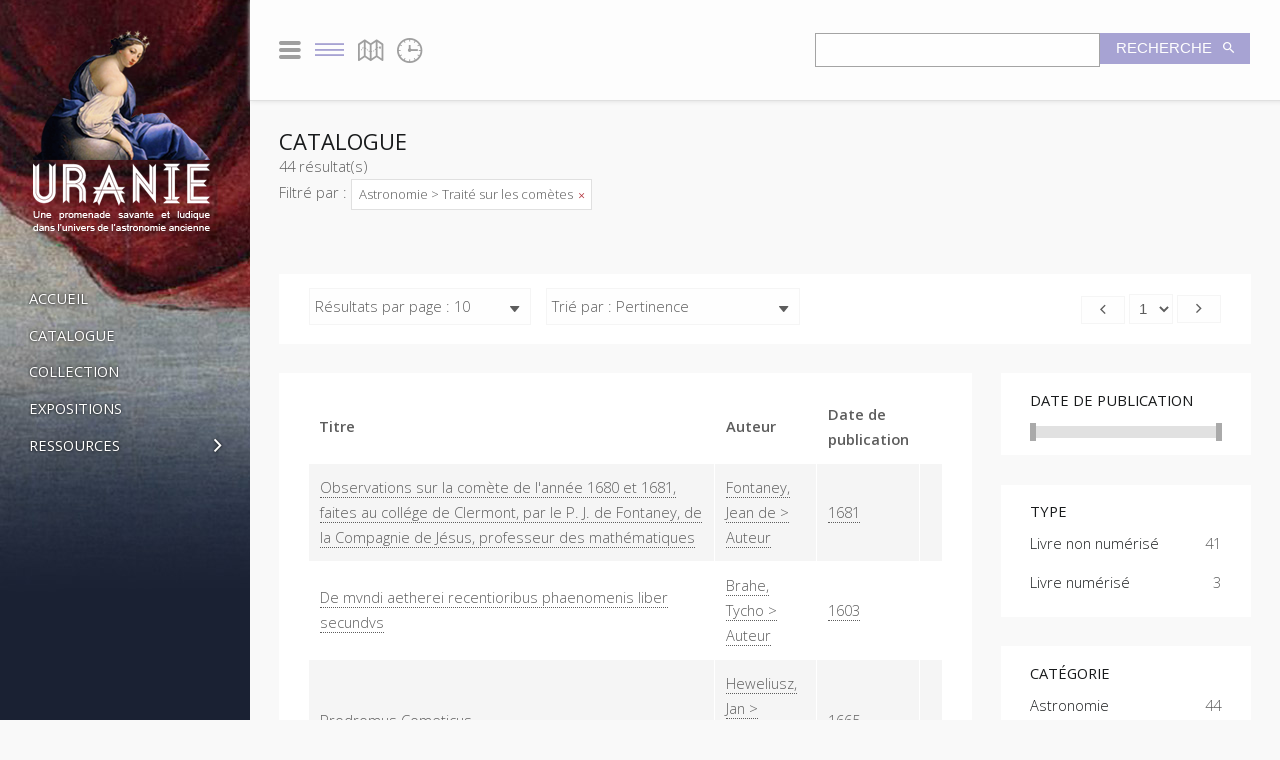

--- FILE ---
content_type: text/html; charset=UTF-8
request_url: http://uranie.huma-num.fr/records/table?search=&sort=_score&perpage=10&page=1&&page=1&refine%5BCollections%5D%5B%5D=Astronomie%24%24%24Trait%C3%A9+sur+les+com%C3%A8tes
body_size: 11102
content:
<!DOCTYPE html>
<!--[if lt IE 7 ]><html class="ie ie6" lang="fr" class="LTR" dir="LTR"> <![endif]-->
<!--[if IE 7 ]><html class="ie ie7" lang="fr" class="LTR" dir="LTR"> <![endif]-->
<!--[if IE 8 ]><html class="ie ie8" lang="fr" class="LTR" dir="LTR"> <![endif]-->
<!--[if (gte IE 9)|!(IE)]><!--><html lang="fr" class="LTR" dir="LTR"> <!--<![endif]-->
    <head>

        <!-- Basic Page Needs
  ================================================== -->
        <meta charset="utf-8">
        <title>Collection</title>
        <meta name="description" content="">
                <!-- Mobile Specific Metas
  ================================================== -->
        <meta name="viewport" content="width=device-width, initial-scale=1, maximum-scale=1">

        <!-- CSS
  ================================================== -->
        <link rel="stylesheet" href="/assets/ionicons/css/ionicons.min.css">
        <link rel="stylesheet" href="/assets/styles/lgslider.css" type="text/css"/>
        <link rel="stylesheet" href="/assets/javascripts/library/leaflet/leaflet.css" type="text/css"/>
        <link rel="stylesheet" href="/assets/styles/timeline_histogram.css" type="text/css"/>
        <link rel="stylesheet" href="/assets/styles/date_slider.css" type="text/css"/>
        <link rel="stylesheet" href="/themes/Uranie2/styles/skeleton.css">
        <link rel="stylesheet" href="/themes/Uranie2/styles/style.css">
        <link rel="stylesheet" type="text/css" href="/assets/javascripts/library/fancybox/jquery.fancybox.css?v=2.1.5" media="screen" />
        <link href='https://fonts.googleapis.com/css?family=Open+Sans:400,300italic,300,400italic,600,600italic,700,700italic,800,800italic&subset=latin,latin-ext' rel='stylesheet' type='text/css'>
        <script>
  (function(i,s,o,g,r,a,m){i['GoogleAnalyticsObject']=r;i[r]=i[r]||function(){
  (i[r].q=i[r].q||[]).push(arguments)},i[r].l=1*new Date();a=s.createElement(o),
  m=s.getElementsByTagName(o)[0];a.async=1;a.src=g;m.parentNode.insertBefore(a,m)
  })(window,document,'script','//www.google-analytics.com/analytics.js','ga');

  ga('create', 'xxx', 'none');
  ga('send', 'pageview');

ga('send', 'event', 'Collection', 'navigation', 'table');</script>
    </head>
    <body class="body_page-records">

        <div class="container">
            <header id="header">
                <div id="logo">
                    <a href="/">
                        <img src="/themes/Uranie2/images/logo-uranie.png" alt="uranie" class="scale-with-grid logo-left">
                        <img src="/themes/Uranie2/images/logo-uranie-mobile.png" alt="uranie" class="scale-with-grid logo-top">
                    </a>
                </div>
                                <nav id="menu-head"><ul class="menu" id="menu-top" role="navigation"><li ><a  href="/"  title="Accueil" alt="Accueil">Accueil</a></li><li ><a  href="/records/table?search=&sort=_score&perpage=&page=1&&unrefine[Type][]=Livre numérisé"  title="Catalogue" alt="Catalogue">Catalogue</a></li><li ><a  href="/records?search=&sort=_score&perpage=&page=1&&page=1&refine[Type][]=Livre+numérisé"  title="Collection" alt="Collection">Collection</a></li><li ><a  href="/expositions"  title="Expositions" alt="Expositions">Expositions</a></li><li ><a  href="#"  title="Ressources" alt="Ressources">Ressources</a><ul class="level1"><li ><a  href="/bibliographie"  title="Bibliographie" alt="Bibliographie">Bibliographie</a></li><li ><a  href="/liste-de-sites"  title="Liste de sites" alt="Liste de sites">Liste de sites</a></li><li ><a  href="#"  title="Documents de références" alt="Documents de références">Documents de références</a><ul class="level1"><li ><a  href="/Liste-chronologique-des-editions"  title="Liste chronologique des éditions, traductions et commentaires du De Sphaera de Johannes..." alt="Liste chronologique des éditions, traductions et commentaires du De Sphaera de Johannes...">Liste chronologique des éditions, traductions et commentaires du De Sphaera de Johannes...</a></li><li ><a  href="/Traites-de-cosmologie-elementaire"  title="Traités de cosmologie élémentaire d’autres auteurs que Johannes de Sacrobosco" alt="Traités de cosmologie élémentaire d’autres auteurs que Johannes de Sacrobosco">Traités de cosmologie élémentaire d’autres auteurs que Johannes de Sacrobosco</a></li></ul></li></ul></li></ul></nav><div id="menu-top-mobile"><i class="menu-top-mobile-bar open_modal ion-navicon-round" data-content="menu-top-mobile-content" "></i></span><div id="menu-top-mobile-content"><ul class="menu" id="menu-top-mobile-content-ul" role="navigation"><li ><a  href="/"  title="Accueil" alt="Accueil">Accueil</a></li><li ><a  href="/records/table?search=&sort=_score&perpage=&page=1&&unrefine[Type][]=Livre numérisé"  title="Catalogue" alt="Catalogue">Catalogue</a></li><li ><a  href="/records?search=&sort=_score&perpage=&page=1&&page=1&refine[Type][]=Livre+numérisé"  title="Collection" alt="Collection">Collection</a></li><li ><a  href="/expositions"  title="Expositions" alt="Expositions">Expositions</a></li><li ><a  href="#"  title="Ressources" alt="Ressources">Ressources</a><ul class="level1"><li ><a  href="/bibliographie"  title="Bibliographie" alt="Bibliographie">Bibliographie</a></li><li ><a  href="/liste-de-sites"  title="Liste de sites" alt="Liste de sites">Liste de sites</a></li><li ><a  href="#"  title="Documents de références" alt="Documents de références">Documents de références</a><ul class="level1"><li ><a  href="/Liste-chronologique-des-editions"  title="Liste chronologique des éditions, traductions et commentaires du De Sphaera de Johannes..." alt="Liste chronologique des éditions, traductions et commentaires du De Sphaera de Johannes...">Liste chronologique des éditions, traductions et commentaires du De Sphaera de Johannes...</a></li><li ><a  href="/Traites-de-cosmologie-elementaire"  title="Traités de cosmologie élémentaire d’autres auteurs que Johannes de Sacrobosco" alt="Traités de cosmologie élémentaire d’autres auteurs que Johannes de Sacrobosco">Traités de cosmologie élémentaire d’autres auteurs que Johannes de Sacrobosco</a></li></ul></li></ul></li></ul></div></div>

            </header>
            <section id="main">
<header id="header_search">
    <div id="search">
        <form method="get" action="">
            <input type="hidden" name="navigation" value="table">
            <input type="hidden" name="perpage" value="10">
            <input type="hidden" name="page" value="1">
            <input type="text" id="search_txt" class="autocomplete" name="search" value="" data-options='{"itemtype_id":"1"}' autocomplete="off">
            <input id="fulltext_checkbox" type="hidden" name="fulltext" value="1">
            <input id="bookmarks_checkbox" type="hidden" name="bookmarks" value="1">
            <button id="search_submit" type="submit" name="search_submit" value="1">
                Recherche            </button>
        </form>
    </div>


    <div id="browsing">
        <ul>
            <li title="Notices courtes">
                                    <a href="/records/listing?search=&sort=_score&perpage=10&page=1&&refine[Collections][]=Astronomie%24%24%24Trait%C3%A9+sur+les+com%C3%A8tes&r&">
                        <i class="ion-navicon-round"></i>
                    </a>
                            </li>
                        <li title="Affichage en liste condensée">
                                    <i class="ion-drag selected"></i>
                            </li>


            <li title="Cartographie interactive">
                                    <a href="/records/map?search=&sort=_score&perpage=10&page=1&&refine[Collections][]=Astronomie%24%24%24Trait%C3%A9+sur+les+com%C3%A8tes&r&"><i class="ion-map"></i></a>
                            </li>

            <li title="Frise chronologique">
                                    <a href="/records/time?search=&sort=_score&perpage=10&page=1&&refine[Collections][]=Astronomie%24%24%24Trait%C3%A9+sur+les+com%C3%A8tes&r&"><i class="ion-clock"></i></a>
                            </li>
        </ul>
    </div> 



</header>

<div class="top_results"></div><!-- Main -->
<section class="title">
    <h2>Catalogue</h2>
    44 résultat(s)    <div class="facets_unrefined">
        Filtré par : <a href="?search=&sort=_score&perpage=10&page=1&&unrefine[Collections][]=Astronomie$$$Traité sur les comètes">Astronomie > Traité sur les comètes <i class="ion-android-close"></i></a>     </div>
</section>


<section id="bartop">
    <div class="inner">

        <div class="bartop">
            <div class="page_nav">
                                        <div id="result_per_page" class="navigation">
                            <ul class="dropdown">
                                <li>
                                    Résultats par page : 10                                    <b class="ion-arrow-down-b"></b>
                                    <ul class="subdropdown">
                                        <li><a href="?search=&sort=_score&perpage=10&page=1&&refine[Collections][]=Astronomie%24%24%24Trait%C3%A9+sur+les+com%C3%A8tes&r&&perpage=20&page=0"><span>Résultats par page :</span> 20</a></li><li><a href="?search=&sort=_score&perpage=10&page=1&&refine[Collections][]=Astronomie%24%24%24Trait%C3%A9+sur+les+com%C3%A8tes&r&&perpage=50&page=0"><span>Résultats par page :</span> 50</a></li>                                
                                    </ul>
                                </li>
                            </ul>
                        </div> 

                        

                                        <div id="sort" class="navigation">
                            <ul class="dropdown">
                                <li>
                                    Trié par : Pertinence                                    <b class="ion-arrow-down-b"></b>
                                    <ul class="subdropdown">
                                        <li><a href="/records/table?search=&sort=_score&perpage=10&page=1&&refine[Collections][]=Astronomie%24%24%24Trait%C3%A9+sur+les+com%C3%A8tes&r&&sort=Title,_score"><span>Trié par :</span> Titre (↗)</a></li><li><a href="/records/table?search=&sort=_score&perpage=10&page=1&&refine[Collections][]=Astronomie%24%24%24Trait%C3%A9+sur+les+com%C3%A8tes&r&&sort=-Title,_score"><span>Trié par :</span> Titre (↘)</a></li><li><a href="/records/table?search=&sort=_score&perpage=10&page=1&&refine[Collections][]=Astronomie%24%24%24Trait%C3%A9+sur+les+com%C3%A8tes&r&&sort=Date_publication_txt,_score"><span>Trié par :</span> Date de publication (↗)</a></li><li><a href="/records/table?search=&sort=_score&perpage=10&page=1&&refine[Collections][]=Astronomie%24%24%24Trait%C3%A9+sur+les+com%C3%A8tes&r&&sort=-Date_publication_txt,_score"><span>Trié par :</span> Date de publication (↘)</a></li>                                    </ul>
                                </li>
                            </ul>
                        </div> 
                        
                

                <div class="pagination"><div class="pager left">1 - 10 / 44 résultat(s)</div><div class="pager right"><form method="get" class="inline"><input type="hidden" name="search" value=""><input type="hidden" name="sort" value="_score"><input type="hidden" name="perpage" value="10"><input type="hidden" name="refine[Collections][]" value="Astronomie$$$Traité sur les comètes"><button name="page" class="btn left" value="1" title="Précédent"><i class="ion-ios7-arrow-back"></i></button></form> <form method="get" class="inline"><input type="hidden" name="search" value=""><input type="hidden" name="sort" value="_score"><input type="hidden" name="perpage" value="10"><input type="hidden" name="refine[Collections][]" value="Astronomie$$$Traité sur les comètes"><select name="page" class="btn center" data-autosubmit="1"><option value="1" selected="selected">1</option><option value="2">2</option><option value="3">3</option><option value="4">4</option><option value="5">5</option></select> </form> <form method="get" class="inline"><input type="hidden" name="search" value=""><input type="hidden" name="sort" value="_score"><input type="hidden" name="perpage" value="10"><input type="hidden" name="refine[Collections][]" value="Astronomie$$$Traité sur les comètes"><button name="page" class="btn right" value="2" title="Suivant"><i class="ion-ios7-arrow-forward"></i></button> </form></div><div class="per_page right"><form method="post"><input type="hidden" name="page" value="1"><select name="perpage" class="btn" data-autosubmit="1"><option class="perpage_5" value="5">par page : 5</option><option class="perpage_10" value="10"  selected="selected">par page : 10</option><option class="perpage_20" value="20">par page : 20</option><option class="perpage_50" value="50">par page : 50</option><option class="perpage_100" value="100">par page : 100</option><option class="perpage_200" value="200">par page : 200</option><option class="perpage_1000" value="1000">par page : 1000</option><option class="perpage_12" value="12">par page : 12</option><option class="perpage_24" value="24">par page : 24</option><option class="perpage_48" value="48">par page : 48</option><option class="perpage_96" value="96">par page : 96</option></select> </form> </div></div>
                <div style="clear:both"></div>    
            </div>  

        </div>          </div>
</section>

<article id="results">

    <section id="single-results-table" class="single-results">
        <div class="inner">
                            <section>
                    <!-- listing-->
                    <table class="alt">
                        <thead>
                            <tr>
                                <th nowrap>Titre</th>
                                <th>Auteur</th>
                                <th>Date de publication</th>
                                <th></th>
                            </tr>
                        </thead>
                        <tbody>
                            
                                <tr  lang="fr">
                                    <td><a href="/records/item/3975-observations-sur-la-comete-de-l-annee-1680-et-1681-faites-au-college-de-clermont-par-le-p-j-de-fontaney-de-la-compagnie-de-jesus-professeur-des-mathematiques?offset=1">Observations sur la comète de l'année 1680 et 1681, faites au collége de Clermont, par le P. J. de Fontaney, de la Compagnie de Jésus, professeur des mathématiques</a></td>
                                    <td><a href="/records/item/3975-observations-sur-la-comete-de-l-annee-1680-et-1681-faites-au-college-de-clermont-par-le-p-j-de-fontaney-de-la-compagnie-de-jesus-professeur-des-mathematiques?offset=1">Fontaney, Jean de > Auteur</a></td>
                                    <td><a href="/records/item/3975-observations-sur-la-comete-de-l-annee-1680-et-1681-faites-au-college-de-clermont-par-le-p-j-de-fontaney-de-la-compagnie-de-jesus-professeur-des-mathematiques?offset=1">1681</a></td>
                                    <td>
                                        <div class="lgauth"><i class="ion-ios-star-outline"></i></div>                                                                            </td>
                                </tr>


                                
                                <tr  lang="fr">
                                    <td><a href="/records/item/3479-de-mvndi-aetherei-recentioribus-phaenomenis-liber-secundvs?offset=2">De mvndi aetherei recentioribus phaenomenis liber secundvs</a></td>
                                    <td><a href="/records/item/3479-de-mvndi-aetherei-recentioribus-phaenomenis-liber-secundvs?offset=2">Brahe, Tycho > Auteur</a></td>
                                    <td><a href="/records/item/3479-de-mvndi-aetherei-recentioribus-phaenomenis-liber-secundvs?offset=2">1603</a></td>
                                    <td>
                                        <div class="lgauth"><i class="ion-ios-star-outline"></i></div>                                                                            </td>
                                </tr>


                                
                                <tr  lang="fr">
                                    <td><a href="/records/item/3579-prodromus-cometicus?offset=3">Prodromus Cometicus</a></td>
                                    <td><a href="/records/item/3579-prodromus-cometicus?offset=3">Heweliusz, Jan > Illustrateur / Graphiste</a></td>
                                    <td><a href="/records/item/3579-prodromus-cometicus?offset=3">1665</a></td>
                                    <td>
                                        <div class="lgauth"><i class="ion-ios-star-outline"></i></div>                                                                            </td>
                                </tr>


                                
                                <tr  lang="fr">
                                    <td><a href="/records/item/3554-dissertation-sur-la-nature-des-cometes-avec-un-discours-sur-les-prognostiques-des-eclipses-autres-matieres-curieuses?offset=4">Dissertation sur la nature des comètes avec un discours sur les prognostiques des eclipses & autres matières curieuses.</a></td>
                                    <td><a href="/records/item/3554-dissertation-sur-la-nature-des-cometes-avec-un-discours-sur-les-prognostiques-des-eclipses-autres-matieres-curieuses?offset=4">Petit, P. > Auteur</a></td>
                                    <td><a href="/records/item/3554-dissertation-sur-la-nature-des-cometes-avec-un-discours-sur-les-prognostiques-des-eclipses-autres-matieres-curieuses?offset=4">1665</a></td>
                                    <td>
                                        <div class="lgauth"><i class="ion-ios-star-outline"></i></div>                                                                            </td>
                                </tr>


                                
                                <tr  lang="fr">
                                    <td><a href="/records/item/3639-de-cometae-an-mdclii-mdcliii?offset=5">De cometæ an. MDCLII. MDCLIII.</a></td>
                                    <td><a href="/records/item/3639-de-cometae-an-mdclii-mdcliii?offset=5">Liceti, Fortunio > Auteur</a></td>
                                    <td><a href="/records/item/3639-de-cometae-an-mdclii-mdcliii?offset=5">1653</a></td>
                                    <td>
                                        <div class="lgauth"><i class="ion-ios-star-outline"></i></div>                                                                            </td>
                                </tr>


                                
                                <tr  lang="fr">
                                    <td><a href="/records/item/3487-recueil-factice-de-deux-pieces-des-16e-et-17e-s-relatives-a-l-astronomie-spherique-et-a-la-trigonometrie-appliquee?offset=6">Recueil factice de deux pièces des 16e et 17e s. relatives à l'astronomie sphérique et à la trigonométrie appliquée.</a></td>
                                    <td><a href="/records/item/3487-recueil-factice-de-deux-pieces-des-16e-et-17e-s-relatives-a-l-astronomie-spherique-et-a-la-trigonometrie-appliquee?offset=6"></a></td>
                                    <td><a href="/records/item/3487-recueil-factice-de-deux-pieces-des-16e-et-17e-s-relatives-a-l-astronomie-spherique-et-a-la-trigonometrie-appliquee?offset=6"></a></td>
                                    <td>
                                        <div class="lgauth"><i class="ion-ios-star-outline"></i></div>                                                                            </td>
                                </tr>


                                
                                <tr  lang="fr">
                                    <td><a href="/records/item/3596-abrege-des-observations-des-reflexions-sur-la-comete-qui-a-paru-au-mois-de-decembre-1680-aux-mois-de-janvier-fevrier-mars-de-cette-annee-1681-presente-au-roy-par-mr-cassini?offset=7">Abregé des observations & des reflexions sur la comete qui a paru au mois de decembre 1680, & aux mois de janvier, fevrier & mars de cette année 1681. Presenté au roy par Mr Cassini</a></td>
                                    <td><a href="/records/item/3596-abrege-des-observations-des-reflexions-sur-la-comete-qui-a-paru-au-mois-de-decembre-1680-aux-mois-de-janvier-fevrier-mars-de-cette-annee-1681-presente-au-roy-par-mr-cassini?offset=7">Cassini, Jean-Dominique > Auteur</a></td>
                                    <td><a href="/records/item/3596-abrege-des-observations-des-reflexions-sur-la-comete-qui-a-paru-au-mois-de-decembre-1680-aux-mois-de-janvier-fevrier-mars-de-cette-annee-1681-presente-au-roy-par-mr-cassini?offset=7">1681</a></td>
                                    <td>
                                        <div class="lgauth"><i class="ion-ios-star-outline"></i></div>                                                                            </td>
                                </tr>


                                
                                <tr  lang="fr">
                                    <td><a href="/records/item/3489-theoriae-motvs-cometae-anni-mdclxiv-pars-prima-ea-praeferens?offset=8">Theoriae motvs cometae anni MDCLXIV pars prima ea præferens</a></td>
                                    <td><a href="/records/item/3489-theoriae-motvs-cometae-anni-mdclxiv-pars-prima-ea-praeferens?offset=8">Cassini, Jean-Dominique > Auteur</a></td>
                                    <td><a href="/records/item/3489-theoriae-motvs-cometae-anni-mdclxiv-pars-prima-ea-praeferens?offset=8">1665</a></td>
                                    <td>
                                        <div class="lgauth"><i class="ion-ios-star-outline"></i></div>                                                                            </td>
                                </tr>


                                
                                <tr  lang="fr">
                                    <td><a href="/records/item/3547-tychonis-brahe-dani-de-mvndi-aetherei-recentioribvs-phaenomenis-liber-secvndvs?offset=9">Tychonis Brahe Dani, De mvndi ætherei recentioribvs phænomenis. Liber secvndvs</a></td>
                                    <td><a href="/records/item/3547-tychonis-brahe-dani-de-mvndi-aetherei-recentioribvs-phaenomenis-liber-secvndvs?offset=9">Brahe, Tycho > Auteur</a></td>
                                    <td><a href="/records/item/3547-tychonis-brahe-dani-de-mvndi-aetherei-recentioribvs-phaenomenis-liber-secvndvs?offset=9">1610</a></td>
                                    <td>
                                        <div class="lgauth"><i class="ion-ios-star-outline"></i></div>                                                                            </td>
                                </tr>


                                
                                <tr  lang="fr">
                                    <td><a href="/records/item/3560-tychonis-brahe-dani-de-mvndi-aetherei-recentioribvs-phaenomenis-liber-secvndvs?offset=10">Tychonis Brahe Dani, De mvndi ætherei recentioribvs phænomenis. Liber secvndvs</a></td>
                                    <td><a href="/records/item/3560-tychonis-brahe-dani-de-mvndi-aetherei-recentioribvs-phaenomenis-liber-secvndvs?offset=10">Brahe, Tycho</a></td>
                                    <td><a href="/records/item/3560-tychonis-brahe-dani-de-mvndi-aetherei-recentioribvs-phaenomenis-liber-secvndvs?offset=10">1610</a></td>
                                    <td>
                                        <div class="lgauth"><i class="ion-ios-star-outline"></i></div>                                                                            </td>
                                </tr>


                                
                        </tbody>
                    </table>   
                    <!-- end listing-->

                </section>
                <section class="barbottom">
    <div class="inner">
        <div class="pagination_bottom"><div class="pagination"><div class="pager left">1 - 10 / 44 résultat(s)</div><div class="pager right"><form method="get" class="inline"><input type="hidden" name="search" value=""><input type="hidden" name="sort" value="_score"><input type="hidden" name="perpage" value="10"><input type="hidden" name="refine[Collections][]" value="Astronomie$$$Traité sur les comètes"><button name="page" class="btn left" value="1" title="Précédent"><i class="ion-ios7-arrow-back"></i></button></form> <form method="get" class="inline"><input type="hidden" name="search" value=""><input type="hidden" name="sort" value="_score"><input type="hidden" name="perpage" value="10"><input type="hidden" name="refine[Collections][]" value="Astronomie$$$Traité sur les comètes"><select name="page" class="btn center" data-autosubmit="1"><option value="1" selected="selected">1</option><option value="2">2</option><option value="3">3</option><option value="4">4</option><option value="5">5</option></select> </form> <form method="get" class="inline"><input type="hidden" name="search" value=""><input type="hidden" name="sort" value="_score"><input type="hidden" name="perpage" value="10"><input type="hidden" name="refine[Collections][]" value="Astronomie$$$Traité sur les comètes"><button name="page" class="btn right" value="2" title="Suivant"><i class="ion-ios7-arrow-forward"></i></button> </form></div><div class="per_page right"><form method="post"><input type="hidden" name="page" value="1"><select name="perpage" class="btn" data-autosubmit="1"><option class="perpage_5" value="5">par page : 5</option><option class="perpage_10" value="10"  selected="selected">par page : 10</option><option class="perpage_20" value="20">par page : 20</option><option class="perpage_50" value="50">par page : 50</option><option class="perpage_100" value="100">par page : 100</option><option class="perpage_200" value="200">par page : 200</option><option class="perpage_1000" value="1000">par page : 1000</option><option class="perpage_12" value="12">par page : 12</option><option class="perpage_24" value="24">par page : 24</option><option class="perpage_48" value="48">par page : 48</option><option class="perpage_96" value="96">par page : 96</option></select> </form> </div></div></div>
    </div>
</section>
                    </div>


    </section>
    <section id="facets">

    <!-- basket-->
    <!-- facets-->


<div class="date_slider facet" data-title="<h4>Date de publication</h4>" data-page_id="28" data-date_start=""  data-date_end="" data-href="?search=&sort=_score&perpage=10&page=1&&refine[Collections][]=Astronomie%24%24%24Trait%C3%A9+sur+les+com%C3%A8tes&r&"></div>

    
                <div class="facet"><h4>Type</h4><ul><li class="deep1"><a class="facets_refine" data-refine="Type%20%3A%20Livre%20non%20num%C3%A9ris%C3%A9" href="?search=&sort=_score&perpage=10&page=1&&refine[Collections][]=Astronomie%24%24%24Trait%C3%A9+sur+les+com%C3%A8tes&r&&page=1&refine[Type][]=Livre+non+num%C3%A9ris%C3%A9"><div>Livre non numérisé</div> <span>41</span></a></li><li class="deep1"><a class="facets_refine" data-refine="Type%20%3A%20Livre%20num%C3%A9ris%C3%A9" href="?search=&sort=_score&perpage=10&page=1&&refine[Collections][]=Astronomie%24%24%24Trait%C3%A9+sur+les+com%C3%A8tes&r&&page=1&refine[Type][]=Livre+num%C3%A9ris%C3%A9"><div>Livre numérisé</div> <span>3</span></a></li></ul></div><div class="facet"><h4>Catégorie</h4><ul><li class="deep1"><a class="facets_refine" data-refine="Collections%20%3A%20Astronomie" href="?search=&sort=_score&perpage=10&page=1&&refine[Collections][]=Astronomie%24%24%24Trait%C3%A9+sur+les+com%C3%A8tes&r&&page=1&refine[Collections][]=Astronomie"><div>Astronomie</div> <span>44</span></a></li><li class="deep2"><a class="facets_unrefined" href="?search=&sort=_score&perpage=10&page=1&&unrefine[Collections][]=Astronomie%24%24%24Trait%C3%A9+sur+les+com%C3%A8tes"><div>Traité sur les comètes</div> <span><i class="ion-android-close"></i></a></span></li><li class="deep2"><a class="facets_refine" data-refine="Collections%20%3A%20Astronomie%20%3E%20Observations" href="?search=&sort=_score&perpage=10&page=1&&refine[Collections][]=Astronomie%24%24%24Trait%C3%A9+sur+les+com%C3%A8tes&r&&page=1&refine[Collections][]=Astronomie%24%24%24Observations"><div>Observations</div> <span>13</span></a></li><li class="deep2"><a class="facets_refine" data-refine="Collections%20%3A%20Astronomie%20%3E%20Nouvelles%20th%C3%A9ories" href="?search=&sort=_score&perpage=10&page=1&&refine[Collections][]=Astronomie%24%24%24Trait%C3%A9+sur+les+com%C3%A8tes&r&&page=1&refine[Collections][]=Astronomie%24%24%24Nouvelles+th%C3%A9ories"><div>Nouvelles théories</div> <span>3</span></a></li><li class="deep2"><a class="facets_refine" data-refine="Collections%20%3A%20Astronomie%20%3E%20M%C3%A9canique%20c%C3%A9leste" href="?search=&sort=_score&perpage=10&page=1&&refine[Collections][]=Astronomie%24%24%24Trait%C3%A9+sur+les+com%C3%A8tes&r&&page=1&refine[Collections][]=Astronomie%24%24%24M%C3%A9canique+c%C3%A9leste"><div>Mécanique céleste</div> <span>1</span></a></li><li class="deep2"><a class="facets_refine" data-refine="Collections%20%3A%20Astronomie%20%3E%20Vulgarisation" href="?search=&sort=_score&perpage=10&page=1&&refine[Collections][]=Astronomie%24%24%24Trait%C3%A9+sur+les+com%C3%A8tes&r&&page=1&refine[Collections][]=Astronomie%24%24%24Vulgarisation"><div>Vulgarisation</div> <span>1</span></a></li><li class="deep1"><a class="facets_refine" data-refine="Collections%20%3A%20Astronomie%20math%C3%A9matique" href="?search=&sort=_score&perpage=10&page=1&&refine[Collections][]=Astronomie%24%24%24Trait%C3%A9+sur+les+com%C3%A8tes&r&&page=1&refine[Collections][]=Astronomie+math%C3%A9matique"><div>Astronomie mathématique</div> <span>2</span></a></li><li class="deep1"><a class="facets_refine" data-refine="Collections%20%3A%20Cosmographie" href="?search=&sort=_score&perpage=10&page=1&&refine[Collections][]=Astronomie%24%24%24Trait%C3%A9+sur+les+com%C3%A8tes&r&&page=1&refine[Collections][]=Cosmographie"><div>Cosmographie</div> <span>1</span></a></li></ul></div><div class="facet"><h4>Bibliothèque de conservation</h4><ul><li class="deep1"><a class="facets_refine" data-refine="Groupe%20%3A%20Bib.%20municipale%20Bordeaux" href="?search=&sort=_score&perpage=10&page=1&&refine[Collections][]=Astronomie%24%24%24Trait%C3%A9+sur+les+com%C3%A8tes&r&&page=1&refine[Groupe][]=Bib.+municipale+Bordeaux"><div>Bib. municipale Bordeaux</div> <span>23</span></a></li><li class="deep1"><a class="facets_refine" data-refine="Groupe%20%3A%20Bib.%20observatoire%20Paris" href="?search=&sort=_score&perpage=10&page=1&&refine[Collections][]=Astronomie%24%24%24Trait%C3%A9+sur+les+com%C3%A8tes&r&&page=1&refine[Groupe][]=Bib.+observatoire+Paris"><div>Bib. observatoire Paris</div> <span>12</span></a></li><li class="deep1"><a class="facets_refine" data-refine="Groupe%20%3A%20Bib.%20universitaire%20Bordeaux%20Sciences" href="?search=&sort=_score&perpage=10&page=1&&refine[Collections][]=Astronomie%24%24%24Trait%C3%A9+sur+les+com%C3%A8tes&r&&page=1&refine[Groupe][]=Bib.+universitaire+Bordeaux+Sciences"><div>Bib. universitaire Bordeaux Sciences</div> <span>5</span></a></li><li class="deep1"><a class="facets_refine" data-refine="Groupe%20%3A%20Bib.%20observatoire%20Bordeaux" href="?search=&sort=_score&perpage=10&page=1&&refine[Collections][]=Astronomie%24%24%24Trait%C3%A9+sur+les+com%C3%A8tes&r&&page=1&refine[Groupe][]=Bib.+observatoire+Bordeaux"><div>Bib. observatoire Bordeaux</div> <span>4</span></a></li></ul></div><div class="facet"><h4>Période</h4><ul><li class="deep1"><a class="facets_refine" data-refine="Period%20%3A%2017e%20si%C3%A8cle" href="?search=&sort=_score&perpage=10&page=1&&refine[Collections][]=Astronomie%24%24%24Trait%C3%A9+sur+les+com%C3%A8tes&r&&page=1&refine[Period][]=17e+si%C3%A8cle"><div>17e siècle</div> <span>28</span></a></li><li class="deep1"><a class="facets_refine" data-refine="Period%20%3A%2018e%20si%C3%A8cle" href="?search=&sort=_score&perpage=10&page=1&&refine[Collections][]=Astronomie%24%24%24Trait%C3%A9+sur+les+com%C3%A8tes&r&&page=1&refine[Period][]=18e+si%C3%A8cle"><div>18e siècle</div> <span>6</span></a></li><li class="deep1"><a class="facets_refine" data-refine="Period%20%3A%2016e%20si%C3%A8cle" href="?search=&sort=_score&perpage=10&page=1&&refine[Collections][]=Astronomie%24%24%24Trait%C3%A9+sur+les+com%C3%A8tes&r&&page=1&refine[Period][]=16e+si%C3%A8cle"><div>16e siècle</div> <span>4</span></a></li><li class="deep1"><a class="facets_refine" data-refine="Period%20%3A%2016e%20si%C3%A8cle%20-%2017e%20si%C3%A8cle" href="?search=&sort=_score&perpage=10&page=1&&refine[Collections][]=Astronomie%24%24%24Trait%C3%A9+sur+les+com%C3%A8tes&r&&page=1&refine[Period][]=16e+si%C3%A8cle+-+17e+si%C3%A8cle"><div>16e siècle - 17e siècle</div> <span>3</span></a></li><li class="deep1"><a class="facets_refine" data-refine="Period%20%3A%2019e%20si%C3%A8cle" href="?search=&sort=_score&perpage=10&page=1&&refine[Collections][]=Astronomie%24%24%24Trait%C3%A9+sur+les+com%C3%A8tes&r&&page=1&refine[Period][]=19e+si%C3%A8cle"><div>19e siècle</div> <span>2</span></a></li></ul></div><div class="facet"><h4>Auteur</h4><select><option></option><option class="deep1_option facets_refine_option" data-refine="Creator%20%3A%20Brahe%2C%20Tycho" value="?search=&sort=_score&perpage=10&page=1&&refine[Collections][]=Astronomie%24%24%24Trait%C3%A9+sur+les+com%C3%A8tes&r&&page=1&refine[Creator][]=Brahe%2C+Tycho">Brahe, Tycho (6)</option><option class="deep1_option facets_refine_option" data-refine="Creator%20%3A%20Heweliusz%2C%20Jan" value="?search=&sort=_score&perpage=10&page=1&&refine[Collections][]=Astronomie%24%24%24Trait%C3%A9+sur+les+com%C3%A8tes&r&&page=1&refine[Creator][]=Heweliusz%2C+Jan">Heweliusz, Jan (6)</option><option class="deep1_option facets_refine_option" data-refine="Creator%20%3A%20Cassini%2C%20Jean-Dominique" value="?search=&sort=_score&perpage=10&page=1&&refine[Collections][]=Astronomie%24%24%24Trait%C3%A9+sur+les+com%C3%A8tes&r&&page=1&refine[Creator][]=Cassini%2C+Jean-Dominique">Cassini, Jean-Dominique (4)</option><option class="deep1_option facets_refine_option" data-refine="Creator%20%3A%20Stech%2C%20Andreas" value="?search=&sort=_score&perpage=10&page=1&&refine[Collections][]=Astronomie%24%24%24Trait%C3%A9+sur+les+com%C3%A8tes&r&&page=1&refine[Creator][]=Stech%2C+Andreas">Stech, Andreas (4)</option><option class="deep1_option facets_refine_option" data-refine="Creator%20%3A%20Kepler%2C%20Johannes" value="?search=&sort=_score&perpage=10&page=1&&refine[Collections][]=Astronomie%24%24%24Trait%C3%A9+sur+les+com%C3%A8tes&r&&page=1&refine[Creator][]=Kepler%2C+Johannes">Kepler, Johannes (3)</option><option class="deep1_option facets_refine_option" data-refine="Creator%20%3A%20Tengnagel%2C%20Franz%20Gansneb" value="?search=&sort=_score&perpage=10&page=1&&refine[Collections][]=Astronomie%24%24%24Trait%C3%A9+sur+les+com%C3%A8tes&r&&page=1&refine[Creator][]=Tengnagel%2C+Franz+Gansneb">Tengnagel, Franz Gansneb (3)</option><option class="deep1_option facets_refine_option" data-refine="Creator%20%3A%20Allan%2C%20J.." value="?search=&sort=_score&perpage=10&page=1&&refine[Collections][]=Astronomie%24%24%24Trait%C3%A9+sur+les+com%C3%A8tes&r&&page=1&refine[Creator][]=Allan%2C+J..">Allan, J.. (2)</option><option class="deep1_option facets_refine_option" data-refine="Creator%20%3A%20Bo%C3%BF%2C%20Adolf" value="?search=&sort=_score&perpage=10&page=1&&refine[Collections][]=Astronomie%24%24%24Trait%C3%A9+sur+les+com%C3%A8tes&r&&page=1&refine[Creator][]=Bo%C3%BF%2C+Adolf">Boÿ, Adolf (2)</option><option class="deep1_option facets_refine_option" data-refine="Creator%20%3A%20Crusius%2C%20Carl%20Leberecht" value="?search=&sort=_score&perpage=10&page=1&&refine[Collections][]=Astronomie%24%24%24Trait%C3%A9+sur+les+com%C3%A8tes&r&&page=1&refine[Creator][]=Crusius%2C+Carl+Leberecht">Crusius, Carl Leberecht (2)</option><option class="deep1_option facets_refine_option" data-refine="Creator%20%3A%20Oldenburg%2C%20Henry" value="?search=&sort=_score&perpage=10&page=1&&refine[Collections][]=Astronomie%24%24%24Trait%C3%A9+sur+les+com%C3%A8tes&r&&page=1&refine[Creator][]=Oldenburg%2C+Henry">Oldenburg, Henry (2)</option><option class="deep1_option facets_refine_option" data-refine="Creator%20%3A%20Saal%2C%20Isaak" value="?search=&sort=_score&perpage=10&page=1&&refine[Collections][]=Astronomie%24%24%24Trait%C3%A9+sur+les+com%C3%A8tes&r&&page=1&refine[Creator][]=Saal%2C+Isaak">Saal, Isaak (2)</option><option class="deep1_option facets_refine_option" data-refine="Creator%20%3A%20Titz%2C%20Johann%20Peter" value="?search=&sort=_score&perpage=10&page=1&&refine[Collections][]=Astronomie%24%24%24Trait%C3%A9+sur+les+com%C3%A8tes&r&&page=1&refine[Creator][]=Titz%2C+Johann+Peter">Titz, Johann Peter (2)</option><option class="deep1_option facets_refine_option" data-refine="Creator%20%3A%20Visscher%2C%20Lambert" value="?search=&sort=_score&perpage=10&page=1&&refine[Collections][]=Astronomie%24%24%24Trait%C3%A9+sur+les+com%C3%A8tes&r&&page=1&refine[Creator][]=Visscher%2C+Lambert">Visscher, Lambert (2)</option><option class="deep1_option facets_refine_option" data-refine="Creator%20%3A%20Acad%C3%A9mie%20des%20sciences%2C%20France" value="?search=&sort=_score&perpage=10&page=1&&refine[Collections][]=Astronomie%24%24%24Trait%C3%A9+sur+les+com%C3%A8tes&r&&page=1&refine[Creator][]=Acad%C3%A9mie+des+sciences%2C+France">Académie des sciences, France</option><option class="deep1_option facets_refine_option" data-refine="Creator%20%3A%20Bertier%2C%20Joseph-Etienne" value="?search=&sort=_score&perpage=10&page=1&&refine[Collections][]=Astronomie%24%24%24Trait%C3%A9+sur+les+com%C3%A8tes&r&&page=1&refine[Creator][]=Bertier%2C+Joseph-Etienne">Bertier, Joseph-Etienne</option><option class="deep1_option facets_refine_option" data-refine="Creator%20%3A%20Christine%20%20%28reine%20de%20Su%C3%A8de%29" value="?search=&sort=_score&perpage=10&page=1&&refine[Collections][]=Astronomie%24%24%24Trait%C3%A9+sur+les+com%C3%A8tes&r&&page=1&refine[Creator][]=Christine++%28reine+de+Su%C3%A8de%29">Christine  (reine de Suède)</option><option class="deep1_option facets_refine_option" data-refine="Creator%20%3A%20Clairaut%2C%20Alexis%20Claude" value="?search=&sort=_score&perpage=10&page=1&&refine[Collections][]=Astronomie%24%24%24Trait%C3%A9+sur+les+com%C3%A8tes&r&&page=1&refine[Creator][]=Clairaut%2C+Alexis+Claude">Clairaut, Alexis Claude</option><option class="deep1_option facets_refine_option" data-refine="Creator%20%3A%20Colbert%2C%20Jean%20Baptiste" value="?search=&sort=_score&perpage=10&page=1&&refine[Collections][]=Astronomie%24%24%24Trait%C3%A9+sur+les+com%C3%A8tes&r&&page=1&refine[Creator][]=Colbert%2C+Jean+Baptiste">Colbert, Jean Baptiste</option><option class="deep1_option facets_refine_option" data-refine="Creator%20%3A%20Comiers%2C%20Claude" value="?search=&sort=_score&perpage=10&page=1&&refine[Collections][]=Astronomie%24%24%24Trait%C3%A9+sur+les+com%C3%A8tes&r&&page=1&refine[Creator][]=Comiers%2C+Claude">Comiers, Claude</option><option class="deep1_option facets_refine_option" data-refine="Creator%20%3A%20Dheulland%2C%20Guillaume" value="?search=&sort=_score&perpage=10&page=1&&refine[Collections][]=Astronomie%24%24%24Trait%C3%A9+sur+les+com%C3%A8tes&r&&page=1&refine[Creator][]=Dheulland%2C+Guillaume">Dheulland, Guillaume</option><option class="deep1_option facets_refine_option" data-refine="Creator%20%3A%20Encke%2C%20Johann%20Franz" value="?search=&sort=_score&perpage=10&page=1&&refine[Collections][]=Astronomie%24%24%24Trait%C3%A9+sur+les+com%C3%A8tes&r&&page=1&refine[Creator][]=Encke%2C+Johann+Franz">Encke, Johann Franz</option><option class="deep1_option facets_refine_option" data-refine="Creator%20%3A%20Feyens%2C%20Thomas" value="?search=&sort=_score&perpage=10&page=1&&refine[Collections][]=Astronomie%24%24%24Trait%C3%A9+sur+les+com%C3%A8tes&r&&page=1&refine[Creator][]=Feyens%2C+Thomas">Feyens, Thomas</option><option class="deep1_option facets_refine_option" data-refine="Creator%20%3A%20Fontaney%2C%20Jean%20de" value="?search=&sort=_score&perpage=10&page=1&&refine[Collections][]=Astronomie%24%24%24Trait%C3%A9+sur+les+com%C3%A8tes&r&&page=1&refine[Creator][]=Fontaney%2C+Jean+de">Fontaney, Jean de</option><option class="deep1_option facets_refine_option" data-refine="Creator%20%3A%20Froidmont%2C%20Libert" value="?search=&sort=_score&perpage=10&page=1&&refine[Collections][]=Astronomie%24%24%24Trait%C3%A9+sur+les+com%C3%A8tes&r&&page=1&refine[Creator][]=Froidmont%2C+Libert">Froidmont, Libert</option><option class="deep1_option facets_refine_option" data-refine="Creator%20%3A%20Guillaume%20IV%2C%20Landgrave%20de%20Hesse-Cassel" value="?search=&sort=_score&perpage=10&page=1&&refine[Collections][]=Astronomie%24%24%24Trait%C3%A9+sur+les+com%C3%A8tes&r&&page=1&refine[Creator][]=Guillaume+IV%2C+Landgrave+de+Hesse-Cassel">Guillaume IV, Landgrave de Hesse-Cassel</option><option class="deep1_option facets_refine_option" data-refine="Creator%20%3A%20Guinet%2C%20Nicolas" value="?search=&sort=_score&perpage=10&page=1&&refine[Collections][]=Astronomie%24%24%24Trait%C3%A9+sur+les+com%C3%A8tes&r&&page=1&refine[Creator][]=Guinet%2C+Nicolas">Guinet, Nicolas</option><option class="deep1_option facets_refine_option" data-refine="Creator%20%3A%20Halley%2C%20Edmund" value="?search=&sort=_score&perpage=10&page=1&&refine[Collections][]=Astronomie%24%24%24Trait%C3%A9+sur+les+com%C3%A8tes&r&&page=1&refine[Creator][]=Halley%2C+Edmund">Halley, Edmund</option><option class="deep1_option facets_refine_option" data-refine="Creator%20%3A%20Hanzelet%2C%20Jean%20Appier%2C%20dit" value="?search=&sort=_score&perpage=10&page=1&&refine[Collections][]=Astronomie%24%24%24Trait%C3%A9+sur+les+com%C3%A8tes&r&&page=1&refine[Creator][]=Hanzelet%2C+Jean+Appier%2C+dit">Hanzelet, Jean Appier, dit</option><option class="deep1_option facets_refine_option" data-refine="Creator%20%3A%20Henri%20II%2C%20duc%20de%20Lorraine" value="?search=&sort=_score&perpage=10&page=1&&refine[Collections][]=Astronomie%24%24%24Trait%C3%A9+sur+les+com%C3%A8tes&r&&page=1&refine[Creator][]=Henri+II%2C+duc+de+Lorraine">Henri II, duc de Lorraine</option><option class="deep1_option facets_refine_option" data-refine="Creator%20%3A%20Kirwitzer%2C%20Wenceslas%20Pantaleon%20%28le%20P.%29" value="?search=&sort=_score&perpage=10&page=1&&refine[Collections][]=Astronomie%24%24%24Trait%C3%A9+sur+les+com%C3%A8tes&r&&page=1&refine[Creator][]=Kirwitzer%2C+Wenceslas+Pantaleon+%28le+P.%29">Kirwitzer, Wenceslas Pantaleon (le P.)</option><option class="deep1_option facets_refine_option" data-refine="Creator%20%3A%20Le%20Monnier%2C%20Pierre-Charles" value="?search=&sort=_score&perpage=10&page=1&&refine[Collections][]=Astronomie%24%24%24Trait%C3%A9+sur+les+com%C3%A8tes&r&&page=1&refine[Creator][]=Le+Monnier%2C+Pierre-Charles">Le Monnier, Pierre-Charles</option><option class="deep1_option facets_refine_option" data-refine="Creator%20%3A%20Le%20Pois%2C%20Charles" value="?search=&sort=_score&perpage=10&page=1&&refine[Collections][]=Astronomie%24%24%24Trait%C3%A9+sur+les+com%C3%A8tes&r&&page=1&refine[Creator][]=Le+Pois%2C+Charles">Le Pois, Charles</option><option class="deep1_option facets_refine_option" data-refine="Creator%20%3A%20Legendre%2C%20Adrien-Marie" value="?search=&sort=_score&perpage=10&page=1&&refine[Collections][]=Astronomie%24%24%24Trait%C3%A9+sur+les+com%C3%A8tes&r&&page=1&refine[Creator][]=Legendre%2C+Adrien-Marie">Legendre, Adrien-Marie</option><option class="deep1_option facets_refine_option" data-refine="Creator%20%3A%20Liceti%2C%20Fortunio" value="?search=&sort=_score&perpage=10&page=1&&refine[Collections][]=Astronomie%24%24%24Trait%C3%A9+sur+les+com%C3%A8tes&r&&page=1&refine[Creator][]=Liceti%2C+Fortunio">Liceti, Fortunio</option><option class="deep1_option facets_refine_option" data-refine="Creator%20%3A%20Louis%2C%20de%20France" value="?search=&sort=_score&perpage=10&page=1&&refine[Collections][]=Astronomie%24%24%24Trait%C3%A9+sur+les+com%C3%A8tes&r&&page=1&refine[Creator][]=Louis%2C+de+France">Louis, de France</option><option class="deep1_option facets_refine_option" data-refine="Creator%20%3A%20L%C3%A9opold%20I%20%28empereur%20germanique%29" value="?search=&sort=_score&perpage=10&page=1&&refine[Collections][]=Astronomie%24%24%24Trait%C3%A9+sur+les+com%C3%A8tes&r&&page=1&refine[Creator][]=L%C3%A9opold+I+%28empereur+germanique%29">Léopold I (empereur germanique)</option><option class="deep1_option facets_refine_option" data-refine="Creator%20%3A%20Maupertuis%2C%20Pierre-Louis%20Moreau%20de" value="?search=&sort=_score&perpage=10&page=1&&refine[Collections][]=Astronomie%24%24%24Trait%C3%A9+sur+les+com%C3%A8tes&r&&page=1&refine[Creator][]=Maupertuis%2C+Pierre-Louis+Moreau+de">Maupertuis, Pierre-Louis Moreau de</option><option class="deep1_option facets_refine_option" data-refine="Creator%20%3A%20Maurice%2C%20Landgrave%20de%20Hesse-Cassel" value="?search=&sort=_score&perpage=10&page=1&&refine[Collections][]=Astronomie%24%24%24Trait%C3%A9+sur+les+com%C3%A8tes&r&&page=1&refine[Creator][]=Maurice%2C+Landgrave+de+Hesse-Cassel">Maurice, Landgrave de Hesse-Cassel</option><option class="deep1_option facets_refine_option" data-refine="Creator%20%3A%20Moestlin%2C%20Michael" value="?search=&sort=_score&perpage=10&page=1&&refine[Collections][]=Astronomie%24%24%24Trait%C3%A9+sur+les+com%C3%A8tes&r&&page=1&refine[Creator][]=Moestlin%2C+Michael">Moestlin, Michael</option><option class="deep1_option facets_refine_option" data-refine="Creator%20%3A%20Munoz%2C%20Jeronimo" value="?search=&sort=_score&perpage=10&page=1&&refine[Collections][]=Astronomie%24%24%24Trait%C3%A9+sur+les+com%C3%A8tes&r&&page=1&refine[Creator][]=Munoz%2C+Jeronimo">Munoz, Jeronimo</option><option class="deep1_option facets_refine_option" data-refine="Creator%20%3A%20Newton%2C%20Isaac" value="?search=&sort=_score&perpage=10&page=1&&refine[Collections][]=Astronomie%24%24%24Trait%C3%A9+sur+les+com%C3%A8tes&r&&page=1&refine[Creator][]=Newton%2C+Isaac">Newton, Isaac</option><option class="deep1_option facets_refine_option" data-refine="Creator%20%3A%20Olbers%2C%20Wilhelm" value="?search=&sort=_score&perpage=10&page=1&&refine[Collections][]=Astronomie%24%24%24Trait%C3%A9+sur+les+com%C3%A8tes&r&&page=1&refine[Creator][]=Olbers%2C+Wilhelm">Olbers, Wilhelm</option><option class="deep1_option facets_refine_option" data-refine="Creator%20%3A%20Pardies%2C%20Ignace-Gaston" value="?search=&sort=_score&perpage=10&page=1&&refine[Collections][]=Astronomie%24%24%24Trait%C3%A9+sur+les+com%C3%A8tes&r&&page=1&refine[Creator][]=Pardies%2C+Ignace-Gaston">Pardies, Ignace-Gaston</option><option class="deep1_option facets_refine_option" data-refine="Creator%20%3A%20Petit%2C%20P." value="?search=&sort=_score&perpage=10&page=1&&refine[Collections][]=Astronomie%24%24%24Trait%C3%A9+sur+les+com%C3%A8tes&r&&page=1&refine[Creator][]=Petit%2C+P.">Petit, P.</option><option class="deep1_option facets_refine_option" data-refine="Creator%20%3A%20Philippe%20II%2C%20roi%20d%27Espagne" value="?search=&sort=_score&perpage=10&page=1&&refine[Collections][]=Astronomie%24%24%24Trait%C3%A9+sur+les+com%C3%A8tes&r&&page=1&refine[Creator][]=Philippe+II%2C+roi+d%27Espagne">Philippe II, roi d'Espagne</option><option class="deep1_option facets_refine_option" data-refine="Creator%20%3A%20Pingr%C3%A9%2C%20Alexandre-Gui" value="?search=&sort=_score&perpage=10&page=1&&refine[Collections][]=Astronomie%24%24%24Trait%C3%A9+sur+les+com%C3%A8tes&r&&page=1&refine[Creator][]=Pingr%C3%A9%2C+Alexandre-Gui">Pingré, Alexandre-Gui</option><option class="deep1_option facets_refine_option" data-refine="Creator%20%3A%20Rossetti%2C%20Donato" value="?search=&sort=_score&perpage=10&page=1&&refine[Collections][]=Astronomie%24%24%24Trait%C3%A9+sur+les+com%C3%A8tes&r&&page=1&refine[Creator][]=Rossetti%2C+Donato">Rossetti, Donato</option><option class="deep1_option facets_refine_option" data-refine="Creator%20%3A%20Rothmann%2C%20Christoph" value="?search=&sort=_score&perpage=10&page=1&&refine[Collections][]=Astronomie%24%24%24Trait%C3%A9+sur+les+com%C3%A8tes&r&&page=1&refine[Creator][]=Rothmann%2C+Christoph">Rothmann, Christoph</option><option class="deep1_option facets_refine_option" data-refine="Creator%20%3A%20R%C3%B6slin%2C%20Helisaeus" value="?search=&sort=_score&perpage=10&page=1&&refine[Collections][]=Astronomie%24%24%24Trait%C3%A9+sur+les+com%C3%A8tes&r&&page=1&refine[Creator][]=R%C3%B6slin%2C+Helisaeus">Röslin, Helisaeus</option></select></div><div class="facet"><h4>Imprimeur-libraire</h4><select><option></option><option class="deep1_option facets_refine_option" data-refine="Publisher%20%3A%20Reiniger%2C%20Simon" value="?search=&sort=_score&perpage=10&page=1&&refine[Collections][]=Astronomie%24%24%24Trait%C3%A9+sur+les+com%C3%A8tes&r&&page=1&refine[Publisher][]=Reiniger%2C+Simon">Reiniger, Simon (6)</option><option class="deep1_option facets_refine_option" data-refine="Publisher%20%3A%20Michallet%2C%20%C3%89tienne" value="?search=&sort=_score&perpage=10&page=1&&refine[Collections][]=Astronomie%24%24%24Trait%C3%A9+sur+les+com%C3%A8tes&r&&page=1&refine[Publisher][]=Michallet%2C+%C3%89tienne">Michallet, Étienne (3)</option><option class="deep1_option facets_refine_option" data-refine="Publisher%20%3A%20Aperger%2C%20Andr%C3%A9" value="?search=&sort=_score&perpage=10&page=1&&refine[Collections][]=Astronomie%24%24%24Trait%C3%A9+sur+les+com%C3%A8tes&r&&page=1&refine[Publisher][]=Aperger%2C+Andr%C3%A9">Aperger, André (2)</option><option class="deep1_option facets_refine_option" data-refine="Publisher%20%3A%20Martin%2C%20Gabriel" value="?search=&sort=_score&perpage=10&page=1&&refine[Collections][]=Astronomie%24%24%24Trait%C3%A9+sur+les+com%C3%A8tes&r&&page=1&refine[Publisher][]=Martin%2C+Gabriel">Martin, Gabriel (2)</option><option class="deep1_option facets_refine_option" data-refine="Publisher%20%3A%20M%C3%BCller%2C%20Sebastian" value="?search=&sort=_score&perpage=10&page=1&&refine[Collections][]=Astronomie%24%24%24Trait%C3%A9+sur+les+com%C3%A8tes&r&&page=1&refine[Publisher][]=M%C3%BCller%2C+Sebastian">Müller, Sebastian (2)</option><option class="deep1_option facets_refine_option" data-refine="Publisher%20%3A%20Sch%C3%B6nwetter%2C%20Johann%20Gottfried" value="?search=&sort=_score&perpage=10&page=1&&refine[Collections][]=Astronomie%24%24%24Trait%C3%A9+sur+les+com%C3%A8tes&r&&page=1&refine[Publisher][]=Sch%C3%B6nwetter%2C+Johann+Gottfried">Schönwetter, Johann Gottfried (2)</option><option class="deep1_option facets_refine_option" data-refine="Publisher%20%3A%20Tampach%2C%20Gottfried" value="?search=&sort=_score&perpage=10&page=1&&refine[Collections][]=Astronomie%24%24%24Trait%C3%A9+sur+les+com%C3%A8tes&r&&page=1&refine[Publisher][]=Tampach%2C+Gottfried">Tampach, Gottfried (2)</option><option class="deep1_option facets_refine_option" data-refine="Publisher%20%3A%20Akademie%20der%20Wissenschaften" value="?search=&sort=_score&perpage=10&page=1&&refine[Collections][]=Astronomie%24%24%24Trait%C3%A9+sur+les+com%C3%A8tes&r&&page=1&refine[Publisher][]=Akademie+der+Wissenschaften">Akademie der Wissenschaften</option><option class="deep1_option facets_refine_option" data-refine="Publisher%20%3A%20Billaine%2C%20Louis" value="?search=&sort=_score&perpage=10&page=1&&refine[Collections][]=Astronomie%24%24%24Trait%C3%A9+sur+les+com%C3%A8tes&r&&page=1&refine[Publisher][]=Billaine%2C+Louis">Billaine, Louis</option><option class="deep1_option facets_refine_option" data-refine="Publisher%20%3A%20Chesneau%2C%20Nicolas" value="?search=&sort=_score&perpage=10&page=1&&refine[Collections][]=Astronomie%24%24%24Trait%C3%A9+sur+les+com%C3%A8tes&r&&page=1&refine[Publisher][]=Chesneau%2C+Nicolas">Chesneau, Nicolas</option><option class="deep1_option facets_refine_option" data-refine="Publisher%20%3A%20Coignard%2C%20Jean-Baptiste" value="?search=&sort=_score&perpage=10&page=1&&refine[Collections][]=Astronomie%24%24%24Trait%C3%A9+sur+les+com%C3%A8tes&r&&page=1&refine[Publisher][]=Coignard%2C+Jean-Baptiste">Coignard, Jean-Baptiste</option><option class="deep1_option facets_refine_option" data-refine="Publisher%20%3A%20Colomiez%2C%20Arnaud" value="?search=&sort=_score&perpage=10&page=1&&refine[Collections][]=Astronomie%24%24%24Trait%C3%A9+sur+les+com%C3%A8tes&r&&page=1&refine[Publisher][]=Colomiez%2C+Arnaud">Colomiez, Arnaud</option><option class="deep1_option facets_refine_option" data-refine="Publisher%20%3A%20Crapelet%2C%20Charles" value="?search=&sort=_score&perpage=10&page=1&&refine[Collections][]=Astronomie%24%24%24Trait%C3%A9+sur+les+com%C3%A8tes&r&&page=1&refine[Publisher][]=Crapelet%2C+Charles">Crapelet, Charles</option><option class="deep1_option facets_refine_option" data-refine="Publisher%20%3A%20Didot%2C%20Firmin" value="?search=&sort=_score&perpage=10&page=1&&refine[Collections][]=Astronomie%24%24%24Trait%C3%A9+sur+les+com%C3%A8tes&r&&page=1&refine[Publisher][]=Didot%2C+Firmin">Didot, Firmin</option><option class="deep1_option facets_refine_option" data-refine="Publisher%20%3A%20Falco%2C%20Fabio%20de" value="?search=&sort=_score&perpage=10&page=1&&refine[Collections][]=Astronomie%24%24%24Trait%C3%A9+sur+les+com%C3%A8tes&r&&page=1&refine[Publisher][]=Falco%2C+Fabio+de">Falco, Fabio de</option><option class="deep1_option facets_refine_option" data-refine="Publisher%20%3A%20Gianelli%2C%20Veuve" value="?search=&sort=_score&perpage=10&page=1&&refine[Collections][]=Astronomie%24%24%24Trait%C3%A9+sur+les+com%C3%A8tes&r&&page=1&refine[Publisher][]=Gianelli%2C+Veuve">Gianelli, Veuve</option><option class="deep1_option facets_refine_option" data-refine="Publisher%20%3A%20Gruppenbach%2C%20Georg" value="?search=&sort=_score&perpage=10&page=1&&refine[Collections][]=Astronomie%24%24%24Trait%C3%A9+sur+les+com%C3%A8tes&r&&page=1&refine[Publisher][]=Gruppenbach%2C+Georg">Gruppenbach, Georg</option><option class="deep1_option facets_refine_option" data-refine="Publisher%20%3A%20Huete%2C%20Pedro%20de" value="?search=&sort=_score&perpage=10&page=1&&refine[Collections][]=Astronomie%24%24%24Trait%C3%A9+sur+les+com%C3%A8tes&r&&page=1&refine[Publisher][]=Huete%2C+Pedro+de">Huete, Pedro de</option><option class="deep1_option facets_refine_option" data-refine="Publisher%20%3A%20Huzard-Courcier" value="?search=&sort=_score&perpage=10&page=1&&refine[Collections][]=Astronomie%24%24%24Trait%C3%A9+sur+les+com%C3%A8tes&r&&page=1&refine[Publisher][]=Huzard-Courcier">Huzard-Courcier</option><option class="deep1_option facets_refine_option" data-refine="Publisher%20%3A%20Imprimerie%20Royale%2C%20Paris" value="?search=&sort=_score&perpage=10&page=1&&refine[Collections][]=Astronomie%24%24%24Trait%C3%A9+sur+les+com%C3%A8tes&r&&page=1&refine[Publisher][]=Imprimerie+Royale%2C+Paris">Imprimerie Royale, Paris</option><option class="deep1_option facets_refine_option" data-refine="Publisher%20%3A%20Imprimerie%20royale" value="?search=&sort=_score&perpage=10&page=1&&refine[Collections][]=Astronomie%24%24%24Trait%C3%A9+sur+les+com%C3%A8tes&r&&page=1&refine[Publisher][]=Imprimerie+royale">Imprimerie royale</option><option class="deep1_option facets_refine_option" data-refine="Publisher%20%3A%20Jobin%2C%20Bernhard" value="?search=&sort=_score&perpage=10&page=1&&refine[Collections][]=Astronomie%24%24%24Trait%C3%A9+sur+les+com%C3%A8tes&r&&page=1&refine[Publisher][]=Jobin%2C+Bernhard">Jobin, Bernhard</option><option class="deep1_option facets_refine_option" data-refine="Publisher%20%3A%20Lambert%2C%20Michel" value="?search=&sort=_score&perpage=10&page=1&&refine[Collections][]=Astronomie%24%24%24Trait%C3%A9+sur+les+com%C3%A8tes&r&&page=1&refine[Publisher][]=Lambert%2C+Michel">Lambert, Michel</option><option class="deep1_option facets_refine_option" data-refine="Publisher%20%3A%20Marchant%2C%20Charles" value="?search=&sort=_score&perpage=10&page=1&&refine[Collections][]=Astronomie%24%24%24Trait%C3%A9+sur+les+com%C3%A8tes&r&&page=1&refine[Publisher][]=Marchant%2C+Charles">Marchant, Charles</option><option class="deep1_option facets_refine_option" data-refine="Publisher%20%3A%20Mathevet%2C%20Charles" value="?search=&sort=_score&perpage=10&page=1&&refine[Collections][]=Astronomie%24%24%24Trait%C3%A9+sur+les+com%C3%A8tes&r&&page=1&refine[Publisher][]=Mathevet%2C+Charles">Mathevet, Charles</option><option class="deep1_option facets_refine_option" data-refine="Publisher%20%3A%20Paolino%2C%20Domenico" value="?search=&sort=_score&perpage=10&page=1&&refine[Collections][]=Astronomie%24%24%24Trait%C3%A9+sur+les+com%C3%A8tes&r&&page=1&refine[Publisher][]=Paolino%2C+Domenico">Paolino, Domenico</option><option class="deep1_option facets_refine_option" data-refine="Publisher%20%3A%20Schiratti%2C%20Niccol%C3%B2" value="?search=&sort=_score&perpage=10&page=1&&refine[Collections][]=Astronomie%24%24%24Trait%C3%A9+sur+les+com%C3%A8tes&r&&page=1&refine[Publisher][]=Schiratti%2C+Niccol%C3%B2">Schiratti, Niccolò</option><option class="deep1_option facets_refine_option" data-refine="Publisher%20%3A%20Schumann%2C%20Jan" value="?search=&sort=_score&perpage=10&page=1&&refine[Collections][]=Astronomie%24%24%24Trait%C3%A9+sur+les+com%C3%A8tes&r&&page=1&refine[Publisher][]=Schumann%2C+Jan">Schumann, Jan</option><option class="deep1_option facets_refine_option" data-refine="Publisher%20%3A%20Sch%C3%B6nwetter%2C%20Johann%20Baptist" value="?search=&sort=_score&perpage=10&page=1&&refine[Collections][]=Astronomie%24%24%24Trait%C3%A9+sur+les+com%C3%A8tes&r&&page=1&refine[Publisher][]=Sch%C3%B6nwetter%2C+Johann+Baptist">Schönwetter, Johann Baptist</option><option class="deep1_option facets_refine_option" data-refine="Publisher%20%3A%20Senex%2C%20John" value="?search=&sort=_score&perpage=10&page=1&&refine[Collections][]=Astronomie%24%24%24Trait%C3%A9+sur+les+com%C3%A8tes&r&&page=1&refine[Publisher][]=Senex%2C+John">Senex, John</option><option class="deep1_option facets_refine_option" data-refine="Publisher%20%3A%20Verlage%20des%20Industrie-Comptoirs" value="?search=&sort=_score&perpage=10&page=1&&refine[Collections][]=Astronomie%24%24%24Trait%C3%A9+sur+les+com%C3%A8tes&r&&page=1&refine[Publisher][]=Verlage+des+Industrie-Comptoirs">Verlage des Industrie-Comptoirs</option></select></div><div class="facet"><h4>Ancien possesseur</h4><select><option></option><option class="deep1_option facets_refine_option" data-refine="Contributor%20%3A%20France.%20D%C3%A9p%C3%B4t%20des%20cartes%20et%20plans%20de%20la%20marine" value="?search=&sort=_score&perpage=10&page=1&&refine[Collections][]=Astronomie%24%24%24Trait%C3%A9+sur+les+com%C3%A8tes&r&&page=1&refine[Contributor][]=France.+D%C3%A9p%C3%B4t+des+cartes+et+plans+de+la+marine">France. Dépôt des cartes et plans de la marine (9)</option><option class="deep1_option facets_refine_option" data-refine="Contributor%20%3A%20Acad%C3%A9mie%20nationale%20des%20sciences%2C%20belles-lettres%20et%20arts%20de%20Bordeaux%2C%20Biblioth%C3%A8que%20publique" value="?search=&sort=_score&perpage=10&page=1&&refine[Collections][]=Astronomie%24%24%24Trait%C3%A9+sur+les+com%C3%A8tes&r&&page=1&refine[Contributor][]=Acad%C3%A9mie+nationale+des+sciences%2C+belles-lettres+et+arts+de+Bordeaux%2C+Biblioth%C3%A8que+publique">Académie nationale des sciences, belles-lettres et arts de Bordeaux, Bibliothèque publique (8)</option><option class="deep1_option facets_refine_option" data-refine="Contributor%20%3A%20Barbot%2C%20Jean" value="?search=&sort=_score&perpage=10&page=1&&refine[Collections][]=Astronomie%24%24%24Trait%C3%A9+sur+les+com%C3%A8tes&r&&page=1&refine[Contributor][]=Barbot%2C+Jean">Barbot, Jean (5)</option><option class="deep1_option facets_refine_option" data-refine="Contributor%20%3A%20Carm%C3%A9lites%20d%C3%A9chauss%C3%A9es" value="?search=&sort=_score&perpage=10&page=1&&refine[Collections][]=Astronomie%24%24%24Trait%C3%A9+sur+les+com%C3%A8tes&r&&page=1&refine[Contributor][]=Carm%C3%A9lites+d%C3%A9chauss%C3%A9es">Carmélites déchaussées (5)</option><option class="deep1_option facets_refine_option" data-refine="Contributor%20%3A%20Coll%C3%A8ge%20de%20la%20compagnie%20de%20J%C3%A9sus.%20Bordeaux" value="?search=&sort=_score&perpage=10&page=1&&refine[Collections][]=Astronomie%24%24%24Trait%C3%A9+sur+les+com%C3%A8tes&r&&page=1&refine[Contributor][]=Coll%C3%A8ge+de+la+compagnie+de+J%C3%A9sus.+Bordeaux">Collège de la compagnie de Jésus. Bordeaux (3)</option><option class="deep1_option facets_refine_option" data-refine="Contributor%20%3A%20Lengnich%2C%20Karl%20Benjamin" value="?search=&sort=_score&perpage=10&page=1&&refine[Collections][]=Astronomie%24%24%24Trait%C3%A9+sur+les+com%C3%A8tes&r&&page=1&refine[Contributor][]=Lengnich%2C+Karl+Benjamin">Lengnich, Karl Benjamin (3)</option><option class="deep1_option facets_refine_option" data-refine="Contributor%20%3A%20Cassini%2C%20Jean-Dominique" value="?search=&sort=_score&perpage=10&page=1&&refine[Collections][]=Astronomie%24%24%24Trait%C3%A9+sur+les+com%C3%A8tes&r&&page=1&refine[Contributor][]=Cassini%2C+Jean-Dominique">Cassini, Jean-Dominique (2)</option><option class="deep1_option facets_refine_option" data-refine="Contributor%20%3A%20Delisle%2C%20Joseph-Nicolas" value="?search=&sort=_score&perpage=10&page=1&&refine[Collections][]=Astronomie%24%24%24Trait%C3%A9+sur+les+com%C3%A8tes&r&&page=1&refine[Contributor][]=Delisle%2C+Joseph-Nicolas">Delisle, Joseph-Nicolas (2)</option><option class="deep1_option facets_refine_option" data-refine="Contributor%20%3A%20Lespiault%2C%20Gaston" value="?search=&sort=_score&perpage=10&page=1&&refine[Collections][]=Astronomie%24%24%24Trait%C3%A9+sur+les+com%C3%A8tes&r&&page=1&refine[Contributor][]=Lespiault%2C+Gaston">Lespiault, Gaston (2)</option><option class="deep1_option facets_refine_option" data-refine="Contributor%20%3A%20Crusius%2C%20Carl%20Leberecht" value="?search=&sort=_score&perpage=10&page=1&&refine[Collections][]=Astronomie%24%24%24Trait%C3%A9+sur+les+com%C3%A8tes&r&&page=1&refine[Contributor][]=Crusius%2C+Carl+Leberecht">Crusius, Carl Leberecht</option><option class="deep1_option facets_refine_option" data-refine="Contributor%20%3A%20Monast%C3%A8re%20Sainte-Croix.%20Bordeaux" value="?search=&sort=_score&perpage=10&page=1&&refine[Collections][]=Astronomie%24%24%24Trait%C3%A9+sur+les+com%C3%A8tes&r&&page=1&refine[Contributor][]=Monast%C3%A8re+Sainte-Croix.+Bordeaux">Monastère Sainte-Croix. Bordeaux</option><option class="deep1_option facets_refine_option" data-refine="Contributor%20%3A%20Ordre%20de%20la%20Merci" value="?search=&sort=_score&perpage=10&page=1&&refine[Collections][]=Astronomie%24%24%24Trait%C3%A9+sur+les+com%C3%A8tes&r&&page=1&refine[Contributor][]=Ordre+de+la+Merci">Ordre de la Merci</option><option class="deep1_option facets_refine_option" data-refine="Contributor%20%3A%20Tongheren%2C%20Willem%20van" value="?search=&sort=_score&perpage=10&page=1&&refine[Collections][]=Astronomie%24%24%24Trait%C3%A9+sur+les+com%C3%A8tes&r&&page=1&refine[Contributor][]=Tongheren%2C+Willem+van">Tongheren, Willem van</option></select></div><div class="facet"><h4>Lieu</h4><ul><li class="deep1"><a class="facets_refine" data-refine="locationcountry%20%3A%20France" href="?search=&sort=_score&perpage=10&page=1&&refine[Collections][]=Astronomie%24%24%24Trait%C3%A9+sur+les+com%C3%A8tes&r&&page=1&refine[locationcountry][]=France"><div>France</div> <span>24</span></a></li><li class="deep1"><a class="facets_refine" data-refine="locationcountry%20%3A%20Allemagne" href="?search=&sort=_score&perpage=10&page=1&&refine[Collections][]=Astronomie%24%24%24Trait%C3%A9+sur+les+com%C3%A8tes&r&&page=1&refine[locationcountry][]=Allemagne"><div>Allemagne</div> <span>8</span></a></li><li class="deep1"><a class="facets_refine" data-refine="locationcountry%20%3A%20Pologne" href="?search=&sort=_score&perpage=10&page=1&&refine[Collections][]=Astronomie%24%24%24Trait%C3%A9+sur+les+com%C3%A8tes&r&&page=1&refine[locationcountry][]=Pologne"><div>Pologne</div> <span>6</span></a></li><li class="deep1"><a class="facets_refine" data-refine="locationcountry%20%3A%20Italie" href="?search=&sort=_score&perpage=10&page=1&&refine[Collections][]=Astronomie%24%24%24Trait%C3%A9+sur+les+com%C3%A8tes&r&&page=1&refine[locationcountry][]=Italie"><div>Italie</div> <span>3</span></a></li><li class="deep1"><a class="facets_refine" data-refine="locationcountry%20%3A%20Belgique" href="?search=&sort=_score&perpage=10&page=1&&refine[Collections][]=Astronomie%24%24%24Trait%C3%A9+sur+les+com%C3%A8tes&r&&page=1&refine[locationcountry][]=Belgique"><div>Belgique</div> <span>1</span></a></li><li class="deep1"><a class="facets_refine" data-refine="locationcountry%20%3A%20Espagne" href="?search=&sort=_score&perpage=10&page=1&&refine[Collections][]=Astronomie%24%24%24Trait%C3%A9+sur+les+com%C3%A8tes&r&&page=1&refine[locationcountry][]=Espagne"><div>Espagne</div> <span>1</span></a></li><li class="deep1"><a class="facets_refine" data-refine="locationcountry%20%3A%20NLD" href="?search=&sort=_score&perpage=10&page=1&&refine[Collections][]=Astronomie%24%24%24Trait%C3%A9+sur+les+com%C3%A8tes&r&&page=1&refine[locationcountry][]=NLD"><div>NLD</div> <span>1</span></a></li></ul></div>
</section></article>

<!-- =================================== -->
<div class="partenaires">
<img src="/themes/Uranie2/images/footer.jpg" alt="uranie" class="scale-with-grid">
</div>

</section>

<!-- Footer -->

<footer id="footer">


<div class="footer_menu">
    <h3>En savoir plus</h3>
    <ul class="menu" id="menu-bottom" role="navigation"><li ><a  href="/le-projet"  title="Le projet" alt="Le projet">Le projet</a></li><li ><a  href="/les-equipes"  title="Les équipes" alt="Les équipes">Les équipes</a></li><li ><a  href="/mentions-legales"  title="Mentions légales" alt="Mentions légales">Mentions légales</a></li></ul></div>




    <ul class="icons">
        <li><a href="https://twitter.com/share?url=http://uranie.huma-num.fr/records&text=Collection" class="ion-social-twitter" target="_blank" rel="nofollow" onclick="javascript:window.open(this.href, '', 'menubar=no,toolbar=no,resizable=yes,scrollbars=yes,height=400,width=700');
                return false;"><span class="label">Twitter</span></a></li>
        <li><a href="https://www.facebook.com/sharer.php?u=http://uranie.huma-num.fr/records&t=Collection" class="ion-social-facebook"  target="_blank" rel="nofollow" onclick="javascript:window.open(this.href, '', 'menubar=no,toolbar=no,resizable=yes,scrollbars=yes,height=500,width=700');
                return false;"><span class="label">Facebook</span></a></li>
        <li><a href="https://plus.google.com/share?url=http://uranie.huma-num.fr/records&text=Collection" class="ion-social-googleplus" target="_blank" rel="nofollow" onclick="javascript:window.open(this.href, '', 'menubar=no,toolbar=no,resizable=yes,scrollbars=yes,height=450,width=650');
                return false;"><span class="label">Google +</span></a></li>
        <li><a href="https://www.pinterest.com/pin/create/button/?url=http://uranie.huma-num.fr/records&description=Collection" class="ion-social-pinterest" target="_blank" rel="nofollow" onclick="javascript:window.open(this.href, '', 'menubar=no,toolbar=no,resizable=yes,scrollbars=yes,height=450,width=800');
                return false;"><span class="label">Dribbble</span></a></li>
        <li><a href="mailto:?body=http://uranie.huma-num.fr/records&subject=Collection" class="ion-email" target="_blank" rel="nofollow"><span class="label">Email</span></a></li>
    </ul>

    <ul class="copyright">
        <li>&copy;<a href="http://www.limb-gallery.com">Limb Gallery</a></li>
    </ul>
</footer>
</div>
<div id="modal_content" style="display:none;"></div>
<!-- End Document ================================================== -->

<!--[if lt IE 9]>
        <script src="http://html5shim.googlecode.com/svn/trunk/html5.js"></script>
<![endif]-->
<script src="/assets/javascripts/jquery2.js"></script><script src="/assets/javascripts/helpers.js"></script><script src="/assets/javascripts/locales.php?l=fr"></script><script src="/assets/javascripts/library/leaflet/leaflet.js"></script><script src="/assets/javascripts/geomap-leaflet.js"></script><script src="/assets/javascripts/library/jquery-ui-1.10.3.custom.min.js"></script><script src="/assets/javascripts/library/d3.min.js"></script><script src="/assets/javascripts/library/mediaelementjs/mediaelement.js"></script><script src="/assets/javascripts/library/fancybox/jquery.fancybox.js?v=2.1.5"></script><script src="/assets/javascripts/timeline_histogram.js"></script><script src="/assets/javascripts/date_calendar.js"></script><script src="/assets/javascripts/jQDateRangeSlider-min.js"></script><script src="/assets/javascripts/date_slider.js"></script><script src="/assets/javascripts/slider.js"></script><script src="/assets/javascripts/lgslider.js"></script><script src="/assets/javascripts/autocomplete.js"></script><script src="/assets/javascripts/viewfulltextpage.js"></script><script src="/assets/javascripts/viewbookmarkspage.js"></script><script src="/assets/javascripts/viewchildpage.js"></script><script src="/assets/javascripts/map.js"></script><script src="/assets/javascripts/articles_ticker.js"></script><script src="/assets/javascripts/basket.js"></script><script src="/assets/javascripts/auth.js"></script><script src="/assets/javascripts/library/daterangepicker/moment.js"></script><script src="/assets/javascripts/library/daterangepicker/daterangepicker.js"></script><script src="/assets/javascripts/loan_disponibility.js"></script><script src="/assets/javascripts/locales.php?l=fr"></script><script type="text/javascript" src="/assets/javascripts/library/leaflet/leaflet.js"></script>
<script type="text/javascript" src="/assets/javascripts/library/jquery-ui-1.10.3.custom.min.js"></script>
<script type="text/javascript" src="/assets/javascripts/library/d3.min.js"></script>
<script type="text/javascript" src="/assets/javascripts/library/mediaelementjs/mediaelement.js"></script>
<script type="text/javascript" src="/assets/javascripts/library/fancybox/jquery.fancybox.js?v=2.1.5"></script>
<script type="text/javascript" src="/assets/javascripts/timeline_histogram.js"></script>
<script type="text/javascript" src="/assets/javascripts/date_calendar.js"></script>
<script type="text/javascript" src="/assets/javascripts/jQDateRangeSlider-min.js"></script>
<script type="text/javascript" src="/assets/javascripts/date_slider.js"></script>

<script type="text/javascript" src="/assets/javascripts/lgslider.js"></script>
<script type="text/javascript" src="/assets/javascripts/autocomplete.js"></script>
<script type="text/javascript" src="/assets/javascripts/viewfulltextpage.js"></script>
<script type="text/javascript" src="/assets/javascripts/viewbookmarkspage.js"></script>
<script type="text/javascript" src="/assets/javascripts/map.js"></script>
<script type="text/javascript" src="/assets/javascripts/geomap-leaflet.js"></script>
<script type="text/javascript" src="/assets/javascripts/articles_ticker.js"></script> 


<script src="/themes/Uranie2/javascripts/modernizr.js"></script>
<script src="/themes/Uranie2/javascripts/classie.js"></script>
<script src="/themes/Uranie2/javascripts/menuv2.js"></script>
<script src="/themes/Uranie2/javascripts/enscroll-0.6.2.min.js"></script>

<script type="text/javascript" src="/themes/Uranie2/javascripts/auth.js"></script>
<script type="text/javascript" src="/themes/Uranie2/javascripts/basket.js"></script>
<script type="text/javascript" src="/themes/Uranie2/javascripts/modal.js"></script>
<script type="text/javascript" src="/themes/Uranie2/javascripts/widgets.js"></script>
<script type="text/javascript" src="/themes/Uranie2/javascripts/articles.js"></script>
<script type="text/javascript" src="/themes/Uranie2/javascripts/supra.js"></script>
<script type="text/javascript" src="/themes/Uranie2/javascripts/tracking.js"></script>






</body>
</html>

--- FILE ---
content_type: text/css
request_url: http://uranie.huma-num.fr/themes/Uranie2/styles/skeleton.css
body_size: 2615
content:
/*
* Skeleton V1.2
* Copyright 2011, Dave Gamache
* www.getskeleton.com
* Free to use under the MIT license.
* http://www.opensource.org/licenses/mit-license.php
* 6/20/2012
*/


/* Table of Contents
==================================================
    #Base 960 Grid
    #Tablet (Portrait)
    #Mobile (Portrait)
    #Mobile (Landscape)
    #Clearing */

/* #Base 960 Grid
================================================== */

.container                                  { position: relative; width: 100%; margin: 0 auto; padding: 0; }
.container .column,
.container .columns                         { float: left; display: inline; }
.row                                        { margin-bottom: 20px; }

/* Nested Column Classes */
.column.alpha, .columns.alpha               { margin-left: 0; }
.column.omega, .columns.omega               { margin-right: 0; }

/* Base Grid */
.container .one.column  { width: 100%; }

.container .one-third.column                { width: 33.33%; }
.container .two-thirds.column               { width: 66.66%; }

.container .one-quart.column                { width: 25%; }
.container .three-quarts.column               { width: 75%; }

@media only screen and (max-width: 1580px) {
.container .one-quart.column                { width: 33.33%; }
.container .three-quarts.column               { width: 66.66%; }
}

@media only screen and (max-width: 800px) {
    .container                                  { width: 100%; }
.container .one-quart.column                { width: 100%; }
.container .three-quarts.column               { width: 100%; }

.container .one-third.column                { width: 100%; }
.container .two-thirds.column               { width: 100%; }
    .container .columns                         { float:none;}
}

/* #Clearing
================================================== */

/* Self Clearing Goodness */
.container:after { content: "\0020"; display: block; height: 0; clear: both; visibility: hidden; }

/* Use clearfix class on parent to clear nested columns,
or wrap each row of columns in a <div class="row"> */
.clearfix:before,
.clearfix:after,
.row:before,
.row:after {
    content: '\0020';
    display: block;
    overflow: hidden;
    visibility: hidden;
    width: 0;
    height: 0; }
.row:after,
.clearfix:after {
    clear: both; }
.row,
.clearfix {
    zoom: 1; }

/* You can also use a <br class="clear" /> to clear columns */
.clear {
    clear: both;
    display: block;
    overflow: hidden;
    visibility: hidden;
    width: 0;
    height: 0;
}

--- FILE ---
content_type: text/css
request_url: http://uranie.huma-num.fr/themes/Uranie2/styles/style.css
body_size: 70466
content:
html {
    height:100%;
}
body {
    margin: 0;
    padding: 0;
    font-size: 11pt;
    line-height: 1.75em;
    color: #5D5D5D;
    font-family: 'Open Sans', sans-serif;
    font-weight: 300;
    background-color: #f9f9f9;
    height:100%;
    min-height: 100%;
}
header{
    margin: 0;
    padding: 0;
}
p{
    margin-top: 0;
}

#header{
    background-color: #1a2133;
    width: 250px;
    height: 100%;
    position: fixed;
    color: #999999;

    background-image: url("/themes/Uranie2/images/bg-left.jpg");
    background-position: center top;
    background-repeat: no-repeat;
}
section, footer{
    padding-bottom: 0;
    margin-bottom: 0;
}

#logo {
    height: 250px;
    margin-top: 20px;
    text-align: center;
}
#logo a{
    border-bottom: 0px;
}
#main{
    margin-left:250px;
    width: calc(100% - 250px);
    min-height: 50em;
}

h1, h2, h3, h4, h5{
    color: #191b1c;
    text-transform: uppercase;
    -moz-transition: color 0.2s ease, border-bottom-color 0.2s ease;
    -webkit-transition: color 0.2s ease, border-bottom-color 0.2s ease;
    -ms-transition: color 0.2s ease, border-bottom-color 0.2s ease;
    transition: color 0.2s ease, border-bottom-color 0.2s ease;
    margin: 0;
    font-weight: 400;
}

h1{
    font-size: 1.7em;
    margin-bottom: 1em;
}

a h1, a h2 , a h3 , a h4, a h5{
    color: #191b1c;
    border-bottom: 0px;
}
a:hover h1, a:hover h2 , a:hover h3 , a:hover h4, a:hover h5{
    color: #b3333c;
}

a{
    -moz-transition: color 0.2s ease, border-bottom-color 0.2s ease;
    -webkit-transition: color 0.2s ease, border-bottom-color 0.2s ease;
    -ms-transition: color 0.2s ease, border-bottom-color 0.2s ease;
    transition: color 0.2s ease, border-bottom-color 0.2s ease;
    color:#5D5D5D;
    text-decoration: none;
    border-bottom: 1px dotted #5D5D5D;
}
a:hover{
    color: #b3333c;
    border-bottom: 1px dotted #b3333c;
}

hr{
    border:0;
    border-bottom: 1px dotted #ccc;
    padding-top: 2em;
    margin-bottom: 2em;
    clear: both;
}

blockquote, q {
    quotes: none;
}

blockquote:before, blockquote:after, q:before, q:after {
    content: '';
    content: none;
}

blockquote {
    border-left: solid 4px rgba(0, 0, 0, 0.125);
    font-style: italic;
    margin: 0 0 2em 0;
    padding: 0.5em 0 0.5em 2em;
}

/* Table */

.table-wrapper {
    -webkit-overflow-scrolling: touch;
    overflow-x: auto;
}

table {
    margin: 0 0 2em 0;
    width: 100%;
    border-collapse: collapse;
    border-spacing: 0;
}

table td {
    padding: 0.75em 0.75em;
}

table th {
    font-weight: 600;
    padding: 0 0.75em 0.75em 0.75em;
    text-align: left;
}

table thead {
    border-bottom: solid 2px #fff;
}

table tfoot {
    border-top: solid 2px #fff;
}

table.alt {
    border-collapse: separate;
}

table.alt tbody tr td {
    border: solid 1px #fff;
    border-left-width: 0;
    border-top-width: 0;
}

table.alt tbody tr td:first-child {
    border-left-width: 1px;
}

table.alt tbody tr:first-child td {
    border-top-width: 1px;
}

table.alt thead {
    border-bottom: 0;
}

table.alt tfoot {
    border-top: 0;
}

.logo-top{
display: none;
}
@media screen and (max-width: 1000px) {
    .logo-left{
    display: none;
    }
    .logo-top{
    display: block;
    }
    #header{
        background-image: url("/themes/Uranie2/images/bg-top.jpg");
        width: 100%;
        position: relative;
        height: 100px;
        z-index: 1000;
    }
    #logo {
    bottom: 0;
    height: auto;
    margin: 0;
    position: absolute;
    width: 80%;
    }
    #main{
        margin-left:0px;
        width: 100%;
    }

}

/*FOOTER*/
#footer{
    margin-left:250px;
    width: calc(100% - 250px);
    min-height: 1em;
    background-color: #131825;
    color:#e0e0e0;
    text-align: center;
    min-height: 8em;
}
#footer a{
    border-bottom: 0;
}
#footer ul{
    padding: 0;
    margin: 0;
}

#footer .label{
    display: none;
}
#footer ul li{
    display: inline-block;
    padding: 1em;
}

#footer .icons {
    font-size: 1.25em;
}

#footer .icons a {
    color: rgba(255, 255, 255, 0.5);
}

#footer .icons a:hover {
    color: #fff;
}

#footer .copyright {
    color: rgba(255, 255, 255, 0.5);
    font-size: 0.8em;
    letter-spacing: 0.225em;
    list-style: none;
    padding: 0;
    text-transform: uppercase;
}

#footer .copyright li {
    border-left: solid 1px rgba(255, 255, 255, 0.5);
    display: inline-block;
    line-height: 1em;
    margin-left: 1em;
    padding-left: 1em;
}

#footer .copyright li:first-child {
    border-left: 0;
    margin-left: 0;
    padding-left: 0;
}

#footer .copyright li a {
    color: inherit;
}

#footer .copyright li a:hover {
    color: #fff;
}

@media screen and (max-width: 1000px) {
    #footer{
        margin-left:0px;
        width: 100%;
    }
}

/* SLIDER */
#slider{
    overflow: hidden;
}

#homeslider .prev ,#homeslider .next{
    display: none;
}
#homeslider .slide_content {
    background-color: rgba(0, 0, 0, 0);
    bottom: 0;
    color: #fff;
    padding: 3em;
    position: absolute;
    right: 0;
    width: 40%;
}
#homeslider .slide_title {
    font-size: 2.5em;
    line-height: 1.1em;
    padding: 0;
    font-weight: 600;
    text-shadow: 0px 0px 5px #000;
}
#homeslider .slide_txt {
    -moz-transition: color 0.2s ease, background-color 0.2s ease;
    -webkit-transition: color 0.2s ease, background-color 0.2s ease;
    -ms-transition: color 0.2s ease, background-color 0.2s ease;
    transition: color 0.2s ease, background-color 0.2s ease;

    font-size: 1.1em;
    background-color: #837dc1;
    color: #fff;
    font-weight: 400;
    margin-top: 2em;
    padding: 0.5em;
    text-align: center;
    text-transform: uppercase;
    width: 10em;
}
#homeslider .slide_txt:after {
    content: '\f125';
    font-family: 'Ionicons';
    padding-left: 1em
}
#homeslider .slide_txt:hover{
    background-color: #b3333c;
}


#homeslider .dots_container .dots {
    background: none;
    background-color: rgba(0,0,0,0.2);
    cursor: pointer;
    float: left;
    padding: 0;
    width: 100%;
    height: 10px;
}
#homeslider .dots_container .dots_select {
    background: none;
    background-color: rgba(0,0,0,0.5);
}
#homeslider .dots_container {
    margin: -10px 0 0 0;
    padding-top: 0px;
    z-index: 3;
    position: relative;
    width: 100%!important;
    display: flex;
}
@media screen and (max-width: 1000px) {
    #homeslider .slide_content {
        width: 90%;
    }
    #homeslider{
        font-size: 7pt;
    }
    #homeslider .slide_txt {
        padding: 0.3em;
    }
    #slider{
        padding-top: 100px;
    }
}

@media screen and (max-width: 600px) {
    #homeslider .slide{
        background-size: cover!important;
    }
}

@media screen and (max-width: 400px) {
    #homeslider .slide_title {
        font-size: 2em;
    }
    #homeslider .slide_txt {
        margin-top: 1em;
    }
}

/*SPOTLIGHT*/

#spotlight{
    line-height: 1em;
    background-color: #fefefe;
}

#spotlight h4{
    text-transform: uppercase;
    padding: 0;
    margin: 0 0 1.3em 0;
    display: block;
}
#spotlight h4:after{
    display: block;
    content:'\D___';
    font-size: 2em;
    font-weight: 600;
    margin-top: -0.5em;
}

#spotlight .table{
    display: table;
    width: 100%;
    border-spacing: 1em;
    border-collapse: separate;
    border-bottom: 1px solid #e0e0e0;
}
#spotlight .table .tr{
    display: table-row;
}
#spotlight .table .tr .td{
    display: table-cell;
    border-left: 1px solid #e0e0e0;
    margin-left: -1em;
    padding-left: 1em;
    vertical-align: top;
    width: 25%;
}

#spotlight .table .tr .td:first-child {
    border-left: 0px solid #e0e0e0;
    margin-left: 0em;
    padding-left: 0em;
}

#spotlight .spotlight .image img{
    width: 100%;
}

#spotlight .spotlight {
    border-collapse: separate;
    border-spacing: 0;
    display: table;
}

#spotlight .spotlight .box {
    display: table-row;
}
#spotlight .spotlight .image{
    display: table-cell;
    vertical-align: top;
    width: 40%;
}
#spotlight .spotlight .content{
    display: table-cell;
    vertical-align: top;
    width: 60%;

}

#spotlight .spotlight .content{
    padding-left: 1em;
}

@media screen and (max-width: 1180px) {

    #spotlight .spotlight .image, #spotlight .spotlight .content{
        display: block;
        vertical-align: top;

    }
    #spotlight .spotlight .content{
        padding-left: 0em;
    }
#spotlight .spotlight .image{

    width: 100%;
}
#spotlight .spotlight .content{

    width: 100%;

}

#spotlight .spotlight {
    margin: auto;
    width: 80%;
}
}

@media screen and (max-width: 600px) {
    #spotlight .table .tr .td {
        border-left: 0px solid #e0e0e0;
        display: block;
        margin-left: 0em;
        padding-left: 0em;
        vertical-align: top;
        margin-top: 2em;
        width: 100%;
    }
    #spotlight .table .tr .td:last-child {
        margin-bottom: 0em;
    }

    #spotlight .spotlight .content {
        margin-top: 1em;
        text-align: center;
    }
}


.info {
    padding: 2em;
    display: -moz-flex;
    display: -webkit-flex;
    display: -ms-flex;
    display: flex;
}


/* DISCOVER */
#discover{

}
.discover h1{
    text-transform: uppercase;
    padding: 0;
    margin: 0 0 1.3em 0;
}

.discover {
    padding: 2em;
    display: -moz-flex;
    display: -webkit-flex;
    display: -ms-flex;
    display: flex;
}

.discover .image {
    -moz-order: 1;
    -webkit-order: 1;
    -ms-order: 1;
    order: 1;
    border-radius: 0;
    width: 25%;
}

.discover .image img {
    border-radius: 0;
    width: 100%;
}

.discover .content {
    padding: 0em 0em 0em 2em ;
    -moz-order: 2;
    -webkit-order: 2;
    -ms-order: 2;
    order: 2;
    width: 75%;
}

.discover:nth-child(2n) {
    -moz-flex-direction: row-reverse;
    -webkit-flex-direction: row-reverse;
    -ms-flex-direction: row-reverse;
    flex-direction: row-reverse;
}

.discover:nth-child(2n) .content {
    padding: 0em 2em 0em 0em ;
}


.discover:nth-child(1) {
    background-color: rgba(0, 0, 0, 0.03);
}

.discover:nth-child(2) {
    background-color: rgba(0, 0, 0, 0.01);
}

.discover:nth-child(3) {
    background-color: rgba(0, 0, 0, 0.03);
}

.discover:nth-child(4) {
    background-color: rgba(0, 0, 0, 0.01);
}

.discover:nth-child(5) {
    background-color: rgba(0, 0, 0, 0.03);
}

.discover:nth-child(6) {
    background-color: rgba(0, 0, 0, 0.01);
}

.discover:nth-child(7) {
    background-color: rgba(0, 0, 0, 0.03);
}

.discover:nth-child(8) {
    background-color: rgba(0, 0, 0, 0.01);
}

.discover:nth-child(9) {
    background-color: rgba(0, 0, 0, 0.03);
}

.discover:nth-child(10) {
    background-color: rgba(0, 0, 0, 0.01);
}

@media screen and (max-width: 1280px) {
    .discover .image {
        width: 45%;
    }
    .discover .content {
        width: 55%;
    }
}

@media screen and (max-width: 980px) {
    .discover {
        display: block;
    }
    .discover br {
        display: none;
    }
    .discover .image {
        width: 100%;
    }
    .discover .content {
        padding: 3em 0em 1em 0em ;
        max-width: none;
        text-align: center;
        width: 100%;
    }
}

@media screen and (max-width: 736px) {
    .discover .content {
        padding: 3em 0em 1em 0em ;
    }
}
/*COMMON*/
.table{
    display: table;
}
.tr{
    display: table-row;
}
.dt{
    display: table-cell;
}
.title{
    padding: 2em;
    background-color: #f9f9f9;
}


/*PAGE */
.body_page{
    background-color: #fff;
}
.body_page-full,.body_advanced-search,.body_page-user-account {
    background-color: #fff;
}

#header_page{
    width: calc(100% - 250px);
    position: fixed;
    border-bottom: 1px solid #e0e0e0;
    padding: 0em 2em;
    height: 100px;
    background-color: #fdfdfd;
    transition: all 0.3s ease-in-out;
    -moz-box-shadow: 0px 0px 5px 0px #ddd;
    -webkit-box-shadow: 0px 0px 5px 0px #ddd;
    -o-box-shadow: 0px 0px 5px 0px #ddd;
    box-shadow: 0px 0px 5px 0px #ddd;
    filter:progid:DXImageTransform.Microsoft.Shadow(color=#ddd, Direction=NaN, Strength=5);

}
#header_page h2{
    margin-top: 10px;
}


#page{
    padding-top: 100px;
    display: table;
    width: 100%;
}
.page-full{
    width: calc(100% - 4em);
    display: table;
    padding: 2em;
}
#page-full table td {
    padding: 0em;
}
#page-full{
    display: table;
    width: 100%;
}

.page-photo{
    width: calc(50% - 4em);
    float: left;
    background-repeat: no-repeat;
    background-attachment: fixed;
    background-size: cover;
}
.txt-photo{
    width: 50%;
    float: right;
}

.imgbox {
    border: 3px solid white;
    -moz-box-shadow: 0px 0px 5px 0px #ddd;
    -webkit-box-shadow: 0px 0px 5px 0px #ddd;
    -o-box-shadow: 0px 0px 5px 0px #ddd;
    box-shadow: 0px 0px 5px 0px #ddd;
    filter:progid:DXImageTransform.Microsoft.Shadow(color=#ddd, Direction=NaN, Strength=5);
    height: auto;
    margin-bottom: 1em;
    max-width: 100%;
}

.alignright {
    clear: right;
    float: right;
    margin-left: 2.5em;
}


#menu-right {
    margin: 0;
    padding: 0;
    position: absolute;
    top: 50%;
    transform: translateY(-50%);
    transition: all 0.3s ease-in-out 0s;
}
#menu-right li{
    display: inline;
    margin-right: 2em;
    list-style: none;
}
#menu-right li a{
    border-bottom: 0;
    text-transform: uppercase;
    font-weight: 400;
    color:#999;
}
#menu-right li a:hover{
    color:#b3333c;
}

#menu-right li .active{
    color:#000;
}


@media screen and (max-width: 1000px) {
    #header_page {
        width: calc(100% - 4em);
        position: fixed;
        top: 100px;
    }
    #page {
        padding-top: 200px;
    }

    .page-full{
        padding-top: 120px;
    }

    .page-photo{
        display: none
    }
    .txt-photo{
        width: calc(100% - 4em);
        float: none;
    }

    .body_page-contact .page-photo{
        padding-top: 100px;
        display: block;
        width: 100% ;
    }
    .body_page-contact .txt-photo{
        padding-top: 2em;
    }

}
@media screen and (max-width: 600px) {
    .alignright {
        clear: both;
        display: block;
        float: none;
        margin-left: 0;
    }
    #header_page {
        font-size: 0.7em;
    }
}
/********************/

#advanced-search select{
    width: 100%;
}
#advanced-search input{
    width:calc(100% - 1em);
}

#advanced-search .advs_value{
    width: 100%;
}
#advanced-search .advs_name{
    min-width: 200px;
    font-weight: 400;
}

#advanced-search .advs_operator{
    min-width: 100px;
}


#advanced-search .fields_line{
    margin-top: 5px;
}
#advanced-search .remove_element{
    display: table-cell;
    padding-left: 10px;
    padding-right: 10px;
    color:#5d5d5d;
    border: 0px;
}
#advanced-search .remove_element:hover{
    color:#cc0000;   
}
#advanced-search .fields_title{
    padding-right: 10px;
}
#advanced-search #tr_to_duplicate .advs_remove{
    display: none;
}
#advanced-search .advs_div{
    width: 80%;
    white-space: nowrap;
}
#advanced-search #table_to_duplicate{
    width: 100%;
    background-color: #fefefe;
    border: 1px solid #f0f0f0;
    padding: 1.5em;
    border-collapse: separate;
    border-spacing: 0.5em;
    margin: 0;
}


#advanced-search .add_element{
    cursor:pointer;
}

.sep{
    padding-top: 2em;
}

.login{
    border: 1px solid #f0f0f0;
    background-color: #fefefe;
    display: inline-block;
    padding: 2em;
}

.login dt
{
    width: 11em;
    float: left;
    font-weight: 500;
}

.login dd
{
    margin-left: 12em;
}
.login .actions input{
    float: right;
}

@media screen and (max-width: 600px) {
    .login dt
    {
        width: 0em;
        float: none;
    }

    .login dd
    {
        margin-left: 0em;
    }
    #page-full table td {
        display: block;
        padding: 0;
    }
}

/* SEARCH */
#header_search{
    width: calc(100% - 250px);
    position: fixed;
    border-bottom: 1px solid #e0e0e0;
    padding: 0em 2em;
    position: fixed;
    height: 100px;
    background-color: #fdfdfd;
    transition: all 0.3s ease-in-out;

    -moz-box-shadow: 0px 0px 5px 0px #ddd;
    -webkit-box-shadow: 0px 0px 5px 0px #ddd;
    -o-box-shadow: 0px 0px 5px 0px #ddd;
    box-shadow: 0px 0px 5px 0px #ddd;
    filter:progid:DXImageTransform.Microsoft.Shadow(color=#ddd, Direction=NaN, Strength=5);
    z-index: 10;
}

#search{
    width: 25%;
    position: absolute;
    top: 50%;
    transform: translateY(-50%);
    right: 6em;
}

#header_search #search_txt, #header_search #search_submit,#header_search #browsing{
    opacity: 0.7;
}
#header_search:hover #search_txt, #header_search:hover #search_submit,#header_search:hover #browsing {
    opacity: 1;
}

#search_txt{
    width: calc(100% - 167px);
    border: 1px solid rgba(0, 0, 0, 0.5);

    border-bottom-width: 1px;
    border-top-width: 1px;
    height: 20px;
    padding-bottom: 6px;
    padding-top: 6px; 

    float: left;
    transition: all 0.3s ease-in-out;
}
#search_txt:focus{
    border: 1px solid #837dc1;
}
#search_submit{
    color:#fff;
    text-transform: uppercase;
    width: 150px;
    background-color: #837dc1;
    border: 0px;
    padding: 0.5em;
    float: left;
    transition: all 0.3s ease-in-out;
    cursor:pointer;
}
#search_submit:after{
    font-family: 'Ionicons';
    content:' \f2f5';
    margin-left: 0.5em;
}
#search_submit:hover{
    background-color: #b3333c;
    transition: background-color 0.3s ease-in-out;
}
@media screen and (max-width: 1500px) {
    #search {
        width: 40%;
    }
}
@media screen and (max-width: 1000px) {
    #search {
        width: 45%;
    }
    #header_search {
        width: 100%;
        position: fixed;
        top: 100px;
    }

    #header {
        position: fixed;
    }

}

@media screen and (max-width: 800px) {
    #browsing {
        font-size: 1.5em!important;
    }
    #header_search {
        width: 100%;
        position: fixed;
        top: 100px;
    }
    #search_txt {
        width: calc(100% - 4em);
    }
    #search {
        width: 35%;
    }
    #search_submit:before{
        font-family: 'Ionicons';
        content:' \f2f5';
        margin-right: 5em;
        margin-left: 0.5em;
    }
    #search_submit {
        white-space: nowrap;
        overflow: hidden;
        width:2.8em;
    }

    #header {
        position: fixed;
    }

}
/****************************** browsing ********************************/

#browsing{
    position: absolute;
    top: 50%;
    transform: translateY(-50%);
    font-size: 2em;
    transition: all 0.3s ease-in-out;
}
#browsing ul{
    padding: 0;
    margin: 0;
}
#browsing ul li{
    padding: 0 0.2em 0 0;
    display: inline-block;
}
#browsing ul li a{
    border:0px;
    color:#777;
}

#browsing ul li a.selected{
    color:#b3333c;
}
#browsing ul li a:hover{
    color:#b3333c;
}
#browsing ul li .selected{
    color:#837dc1;
}

/****************************** bartop ********************************/
#bartop{
    padding: 1em 2em;
    background-color: #fff;
    margin: 2em 2em 0 2em;
}

.navigation i
{
    width: 20px;
    text-align: center;
    margin-right: 10px;
}
.navigation b
{
    width: 20px;
    text-align: center;
    float: right;
    margin-top: 3px;
}

.navigation
{
    background-color: #fefefe;
    border: 1px solid #f5f5f5;
}

ul.dropdown, ul.subdropdown{
    margin: 0!important;
    padding: 0!important;
    list-style: none;
    font-size: 100%!important;
    cursor: pointer;
    z-index: 10;
}

ul.dropdown:hover {
    background-color: rgba(255,255,255,0.9);
    color: #000;
    margin: 0!important;
    padding: 0!important;
}

ul.dropdown li:first-child{
    font-weight: 300;
}
ul.dropdown li{
    list-style: none;
    margin: 0px!important;
    padding: 5px!important;
    cursor: pointer;
    transition: all 0.3s ease-in-out;
}
/* hide the submenu */
li ul.subdropdown {
    display: none;
    color: #000!important;
    margin: 5px 0px 0px -5px!important;
    padding: 0px!important;
    cursor: pointer;
    border: 1px solid #f5f5f5;
    border-top:0px;
}
ul.dropdown li a{
    display: block;
    text-decoration: none;
    color: rgba(0,0,0,0.5);
    cursor: pointer;
    border-bottom: 0px;
}
ul.dropdown li a:hover{
    color: #000!important;
    background-color: rgba(0,0,0,0.02);
}
ul.dropdown li:first-child > a{
    padding-top: 5px;
}
/* show the submenu */
ul.dropdown li:hover ul.subdropdown{
    background-color: rgba(255,255,255,1);
    display: block;
    position: absolute;
    float:left;
}
ul.dropdown li:hover li,  ul.dropdown li:hover a {
    float: none;
}

#sort{
    width:252px;
    margin-right: 15px;
    float: left;
}
#sort li ul.subdropdown {
    min-width:251px;
}

#result_per_page{
    width:220px;
    margin-right: 15px;
    float: left;
}

#result_per_page li ul.subdropdown {
    min-width:219px;
}
.pagination{
    padding: 5px 0;
    float: right;
}
.pagination .inline {
    display: inline-block !important;
    vertical-align: middle;
}
#bartop .pagination .pager.left {
    display: none;
}
.pagination .pager.left {
    float: left;
    margin-right: 1em;
}
.pagination .right {
    float: right;
}
.pagination .per_page{
    display: none;
}
.pagination .pager{
    line-height: 2em;
}
.pagination .btn{
    font-size: 1em;
    background-color: #fefefe;
    border: 1px solid #f5f5f5;
    padding: 5px !important;
    cursor: pointer;
    min-width: 3em;
    transition: all 0.3s ease-in-out;
    color: #5D5D5D;
}
.pagination .btn:hover{
    background-color: #837dc1;
    border: 1px solid #fff;
    color:#fff;
}

@media screen and (max-width: 800px) {
    #sort,#result_per_page{
        width:100%;
        margin-bottom: 5px;
    }
}


/* RESULTS */

.top_results{
    height: 100px;
    transition: all 0.3s ease-in-out;
}

.single-results{
    display: table-cell;
    width: calc(100% - 250px);
}
.single-results h4 {
    margin-bottom: 1em;
		text-transform: initial;
        margin-left: 180px;

}
.single-results h4::after {
    content: "\d ___";
    display: block;
    font-size: 2em;
    font-weight: 600;
    margin-top: -0.5em;
}



#results{
    display: table;
    border-collapse: separate;
    border-spacing: 2em;
    width: 100%;
}

.inner{
    display: block;
    border-collapse: initial;
    border-spacing: 0;
}
.body_page-records em{
    background-color: #b3333c;
    font-style: normal;
    color:#fff;
    padding: 0 0.2em;
}

@media screen and (max-width: 1000px) {
    .top_results{
        height: 200px;
        transition: all 0.3s ease-in-out;}
}

/****************************** filter ********************************/
#facets{
    display: table-cell;
    width: 250px;
    border-collapse: initial;
    border-spacing: 0;
    vertical-align: top;
}

.title .facets_unrefined a{
    background-color: #fff;
    padding: 0.1em 0.5em;
    display: inline-block;
}

.facets_unrefined{
    clear: both;
    text-align: left;

}
.facets_unrefined a{
    border: 1px solid #e0e0e0;
    padding: 1px 2px;
    margin-bottom: 5px;
    background-color: #f9f9f9;
    color: #5D5D5D!important;
    text-decoration: none;
    font-size: 0.9em;
}
.facets_unrefined i{
    font-size: 0.7em;
    color: #b3333c!important;
    padding-left: 3px;
}
.facets_unrefined a:hover{
    color: #fff!important;
    background: #191b1c;
}

.facets_unrefined_option{

    background-color: #E796A3;
    color: #fff!important;
    text-decoration: none;
    font-size: 0.9em;
}

#facets .facet{
    background-color: #fff;
    padding: 1em 2em;
    margin-bottom: 2em;
}

.facet ul{
    list-style: none!important;
    padding: 0px 0px 0px 0px!important;
    margin: 0px 0px 0px 0px!important;
    display: table;
    width: 100%;
}
.facet ul li{
    display: table;
    width: 100%;
    padding: 0.5em 0;
    transition: all 0.3s ease-in-out;
}

.facet li a {
    color: #191b1c;
    text-decoration: none;
    display: table-row;
}
.facet ul li:hover{
    background-color: rgba(0,0,0,0.03);
    color: #b3333c!important;
    padding: 0.5em 1em;
    margin: 0 -1em;
}
.facet ul li:hover a,.facet ul li:hover span{
    color: #b3333c!important;
}

.facet li div {
    width: 75%;
    display: table-cell;
}

.facet li span{
    color: #5D5D5D;
    display: table-cell;
    width: 25%;
    text-align: right;

}
.facet .more{
    margin-top: 10px;
    cursor : pointer;
}
.facet .nomore{
    /*margin-top: 30px;*/
}
.facet .more:hover{
    text-decoration: underline;
}
.facet i{
    font-size: 1em;
    padding-left: 3px;
}

.facet .right_column_sep{
    border-top: 1px dotted #ccc;
    clear: both;
    margin-top: 10px;
    padding-bottom: 25px;
}


.facet li .facets_unrefined {
    padding: 5px!important;
    background-color: #f9f9f9!important;
    color: #5D5D5D!important;
    text-decoration: none;
    text-align: left!important;
    width: auto!important;
}
.facet li .facets_unrefined div{
    border: 1px solid #e0e0e0!important;
    border-right: 0px!important;
    padding: 5px;
}
.facet li .facets_unrefined span{
    border: 1px solid #e0e0e0!important;
    border-left: 0px!important;
    padding: 5px!important;
}
.facet li .facets_unrefined:hover{
    border: 1px solid #191b1c;
    color: #fff!important;
    background: #191b1c!important;
    text-decoration: none!important;
}


.facet select{
    font-size: 1em;
    background-color: #fefefe;
    border: 1px solid #f5f5f5;
    padding: 5px !important;
    cursor: pointer;
    min-width: 3em;
    transition: all 0.3s ease-in-out;
    width: 100%;
}

.facet select:hover{
    border: 1px solid #e0e0e0;

}


#calendar ul li:hover{
    background-color: #fff;

}
.calendar{
    border: 1px solid #e0e0e0;
    width: 100%;
    margin-top: 10px;
}
.calendar th {
    font-weight: 400;
    background-color: #f0f0f0;
    width: 14.285%;
}
.calendar td {
    background-color: #f9f9f9;
    padding-right: 5px;
    text-align: right;
}
.calendar_day_refine{
    background-color: #f0f0f0!important;
}
.calendar_day_refine a{
    color: #3196c2 !important;
    text-decoration: none;
}
.calendar_day_refine a:hover{
    text-decoration: underline;
}


/** MODAL *****************/
#modal {
    position: fixed;
    z-index:100;
    top: 0px;
    left: 0px;
    height:100%;
    width:100%;
    background: #000;
    display: none;
    transition: opacity 0.5s ease 0s;
}
#modal_content {
    background: none repeat scroll 0 0 #191b1c;
    padding: 20px 30px 30px 30px;
    width: 80%;
    max-width: 600px;
    transition: opacity 0.5s ease 0s;
}

#modal_content .close{
    position:absolute;
    right:22px;
    top:10px;
    float: right;
    cursor: pointer;
}
#modal_content .close:hover{
    color :#b3333c;
}

#modal_content ul{
    list-style: none!important;
    padding: 0px 0px 0px 0px!important;
    margin: 0px 0px 0px 0px!important;
    display: table;
    width: 100%;
}
#modal_content ul li{
    /*display: table;*/
    font-weight: 400;
    width: 100%;
    padding: 0.3em 0;
    border-bottom: 1px dotted rgba(255,255,255,0.3);
}

#modal_content li a {
    color: #fff!important;
    text-decoration: none;
    display: table-row;
}
#modal_content li:hover{
    background-color: #837dc1;
    -moz-transition: background-color 0.2s ease-in-out, color 0.2s ease-in-out;
    -webkit-transition: background-color 0.2s ease-in-out, color 0.2s ease-in-out;
    -ms-transition: background-color 0.2s ease-in-out, color 0.2s ease-in-out;
    transition: background-color 0.2s ease-in-out, color 0.2s ease-in-out;
}

#modal_content li div {
    width: 75%;
    display: table-cell;
    padding-left: 7px;
}

#modal_content li span{
    color: #fff!important;
    display: table-cell;
    width: 25%;
    text-align: right;
    padding-right: 7px;
}

#modal_result  {
    height: calc(100% - 2em);
    overflow-y: auto;
    padding-right: 10px;
    margin-bottom: 10px;
    width: 100%;
}
#modal_content h1{
    font-weight: 300;
    text-transform: uppercase;
    color: #fff;
}

/**************/
.yoomap{z-index: 0;}


.deep1 a div{
    padding-left: 0px;
}
.deep2 a div{
    padding-left: 20px!important;
}
.deep3 a div{
    padding-left: 40px!important;
}
.deep4 a div{
    padding-left: 60px!important;
}
.deep1_option {
    padding-left: 0px;
}
.deep2_option {
    padding-left: 20px!important;
}
.deep3_option{
    padding-left: 40px!important;
}
.deep4_option{
    padding-left: 60px!important;
}
/****************************** LISTING ********************************/

.listing-box{
    display: table;
    width: calc(100% - 4em);
    margin-bottom: 2em;
    padding: 2em;
    background-color: #fff;
    position: relative;
}

.listing-box-content{
    width: 70%;
    display: table-cell;
    padding-right: 2em;
    vertical-align: top;
}

.listing-box-more{
    width: 30%;
    border-left: 1px solid #e0e0e0;
    padding: 1em 0 0 1em;
    text-align: center;
    display: table-cell;
    vertical-align: top;
}
.listing-box-more i{
    font-size: 5em;
    color: #e0e0e0;
}

.listing-image{
    float: left;
    padding: 0em 2em 0em 0em;
    border-bottom: 0px;
    width: 150px;
min-height: 150px;
}
a.listing-image{
    border-bottom: 0px;
}

.listing-image .noimage{
    font-size: 7em;
    color: #eee;
    display: block;
    text-align: center;
    max-width: 100%;
}

.listing-image img{
    max-width: 100%;
    max-height: 300px;
}

.listing-box .item-list dt{
    font-weight: 400;
    float: left;
}

.listing-box .item-list dt:after {
    content: ": ";
    margin-right: 0.5em;
}


.listing-box .item-list dd{
    margin-left: 0em;
}

.listing-box dl {
    margin: 0;
    margin-left: 180px;
}



.navlist_fulltextpage .menu, .navlist_bookmarkspage .menu{
    height: auto;
    left: auto;
    position: relative;
    top: auto;
    width: 250px;
}

.navlist_fulltextpage, .navlist_bookmarkspage{
    margin-top: 1em;
}
.navlist_fulltextpage .item,.navlist_bookmarkspage .item{
    background-color: #fff;
    border: 1px solid #e0e0e0;
    border-radius: 5px;
    font-size: 0.9em;
    margin-top: 2em;
    padding: 1em 1em 0.1em;
}
.navlist_fulltextpage .item a, .navlist_bookmarkspage .item a{
    background-color: #f0f0f0;
    border: 1px solid #e0e0e0;
    padding: 1px 5px;
    border-radius: 3px;
    color:#aaa;
}
.navlist_fulltextpage .item a:hover,.navlist_bookmarkspage .item a:hover{
    color:#000;
    transition: all 0.3s ease-in-out;
}
.navlist_fulltextpage .btn, .navlist_fulltextpage button, .navlist_fulltextpage .more,.navlist_bookmarkspage .btn, .navlist_bookmarkspage button, .navlist_bookmarkspage .more{
    color: #ed4933!important;
    text-transform: uppercase;
    display: inline-block;
    margin-top: 1em;
    font-size: 0.9em;
    cursor: pointer;
    border-bottom:1px dotted transparent;

    box-shadow: none!important;
    border-radius: 0px;
    box-shadow: 0;
    cursor: pointer;

    font-size: 1em;
    font-weight: 100;
    height: auto;
    letter-spacing: inheri;
    line-height: inherit;
    overflow: auto;
    padding: 0 2.75em;
    text-align: center;
    text-decoration: none;
    text-overflow: ellipsis;
    transition: background-color 0.2s ease-in-out 0s, color 0.2s ease-in-out 0s;
    white-space: initial;
    padding: 0;

    background-color: #fff;
}
.navlist_fulltextpage .btn:hover, .navlist_fulltextpage .more:hover{
    border-bottom:1px dotted #ed4933;
    background-color: transparent!important;
}

.more{
    font-size: 0.8em;
}
.more i{
    font-size: 0.7em;
}

.facet ul,.facet .more {
    display:block;
}
@media screen and (max-width: 800px) {
.listing-box dl {
    margin: 0;
}
.single-results h4 {
    margin-left: 0;
}

    #facets{
        width:100%;
        display: table-header-group; 
    }
    .single-results{
        width:100%;
        display: block; 
    }

    #facets .facet {
        margin-bottom: 0em;
        padding: 0 2em;
    }
    #facets .facet h4{
        cursor: pointer;
    }

    #facets .more {
        padding-bottom: 2em;

    }
    #facets .facet h4::before {
        content:" + ";
    }

    #facets .facet:first-child {
        padding-top: 2em;
    }
    #facets .facet:last-child {
        padding-bottom: 2em;
    }
    .facet ul,.facet .more {
        display:none;
    }




    .listing-box-content {
        display: table-cell;
        padding-right: 0em;
        vertical-align: top;
        width:100%;
    }

    .listing-box-more::before{
        color: #fff;
        content: " .";
        display: table-row;
    }
    .listing-box-more {
        border-left: 0px ;
        display: table-row;
        width: 100%;
        padding: 0;
    }

    .listing-image {
        border-bottom: 0 none;
        float: none;
        padding: 0 ;
        width: 100px;
    }

    .single-results h4 {
        margin-bottom: 1em;
        text-align: center;
    }



    .single-results,.listing-box-content {
        text-align: center;
    }

    .listing-box p,.listing-box dl,.single-results p,.single-results dl {
        text-align: left;
    }

    #single-results-table table {

        text-align: left;
    }
}
/*************** TABLE ******************************/

#single-results-table table{
    padding: 2em;
    background-color: #fff;
}

#single-results-table table tbody tr {
    border: solid 1px #fff;
    border-left: 0;
    border-right: 0;
    background-color:#fff;
}

#single-results-table table tbody tr:nth-child(2n + 1) {
    background-color: rgba(0, 0, 0, 0.04);
}

/* #Buttons
================================================== */

.button,
button,
input[type="submit"],
input[type="reset"],
input[type="button"] {
    font-size: inherit;
    color: #fff;
    background-color: #837dc1;
    text-indent: 0px;
    font-weight: 100;
    cursor: pointer;
    transition: all 0.3s ease-in-out;
    padding: 0.5em;
    border:0;
}


.button:hover,
button:hover,
input[type="submit"]:hover,
input[type="reset"]:hover,
input[type="button"]:hover {
    color: #fff; 
    background-color: #b3333c;
}

.button:active,
button:active,
input[type="submit"]:active,
input[type="reset"]:active,
input[type="button"]:active {
    color: #fff;
    background-color: #b3333c;

}
.button.full-width,
button.full-width,
input[type="submit"].full-width,
input[type="reset"].full-width,
input[type="button"].full-width {
    width: 100%;
    padding-left: 0 !important;
    padding-right: 0 !important;
    text-align: center; }


input, select,textarea,checkbox {
    font-size: inherit;
    background-color: #fff;
    border: 1px solid #e0e0e0;
    padding: 0.5em;
}
/*********************** CONTACT ********************/
.body_page-contact form{

}
.body_page-contact form input, .body_page-contact form select, .body_page-contact form textarea{
    width:calc(100% - 1em);
    border: 1px solid #f0f0f0;
}
.body_page-contactform [type="checkbox"], .body_page-contact form [type="radio"]{
    width:auto;
}



/*********************** MAP ************************/

section#map{
    margin-bottom: 2em;
    background-color: #fff;
    margin-bottom: 2em;
    padding: 2em;
}



#geomap_type{
    clear: both;
}

#geomap_type a{
    background-color: #f0f0f0;
    color: #999;
    font-weight: 400;
    padding: 0 5px;
    text-align: center;
    float: right;
    margin-left: 1px;
    text-decoration: none;
}
#geomap_type a.selected{
    background-color: #37aadc;
    color: #fff;
}
#geomap_type a:hover{
    background-color: #000;
    color: #fff;
}

.geomarker{
    display: none;
}


.geomarkercircle{
    border-radius: 50%;
    color: #fff;
    background-color: #000099;
    border: 2px solid #fff;
    line-height: 30px;
    width: 30px;
    height: 30px;
    text-align: center;
    font-weight: 600;
    z-index: 20;
}
.geomarkerselected{
    background-color: #ff0000; 
}


.geomarkerzone{
    background-color: #000000;
    z-index: 10;
    opacity: 0.1;
    stroke-width:0;
    fill-opacity: 1;
    fill: #000000;
    stroke: #000000;
}
#mapurl{    
    display: none;
    text-decoration: none;
}
#mapurl div{
    text-align: center;
    width: calc(100% - 1em);
    color:#fff;
    background-color: #837dc1;
    padding: 0.5em;
    margin-top: 0.5em;
    text-transform: uppercase;
    transition: all 0.3s ease-in-out;
}
#mapurl div:hover{ 
    background-color: #b3333c;
    transition: all 0.3s ease-in-out;
}

/* TIME **************************/

section#timeline{
    margin-bottom: 2em;
}
#timeline{
    border: 2em solid #fff;
    background-color: #fff;
}
.timeline_histogram{
    height:280px;
    width: 100%;
    display: table;
}
.timeline_histogram svg{
    width: 100%;
    background-color: #fff;
    font-size: 0.5em;
    display: table-row;

}

.timeline_histogram .axis path,
.timeline_histogram .axis line {
    stroke: #000;
}
.timeline_histogram .tick text{
    font-weight: 100;
}
.timeline_histogram .bar {
    fill: #837dc1;
    stroke: rgba(0,0,0,0.5);
}

.timeline_histogram .brush .resize path {
    fill: #837dc1;
    stroke: #000;
    stroke-width:1px;
}

.timeline_histogram .brush .extent {
    fill-opacity: .3;
    fill: #837dc1;
}

.timeline_histogram .bar:hover {
    /* fill: #37aadc;*/
}

.timeline_histogram_range{
    width: 100%;
    display: inline-block;
    margin-top: 0.5em;
}

.timeline_histogram .timeline_histogram_range button{
    font-size: 1em;
    float: right;
    background-color: #837dc1;
    color: #fff!important;
    border: 0px;
    cursor: pointer;
    min-width: 150px;
    padding: auto;
    font-weight: 300;
    box-shadow:none!important;
    height: auto;
    line-height: 1em;
    padding: 0.5em;
    transition: all 0.3s ease-in-out 0s;
}

.timeline_histogram .timeline_histogram_range button:hover {
    background-color: #b3333c!important;
}

.timeline_histogram .date-range{
    background-color: #b3333c;
    color: #fff;
    padding: 0.5em;
}


.timeline_histogram {
    display: table;
    height: 280px;
    width: 100%;
}

@media screen and (max-width: 1000px) {
    .timeline_histogram .timeline_histogram_range button{
        min-width: auto;

    }
}

@media screen and (max-width: 480px) {
    .timeline_histogram {
        height: auto;
    }
    .timeline_histogram_range select{
        background-color: #fefefe;
        border: 1px solid #f5f5f5;
        cursor: pointer;
        font-size: 1em;
        min-width: 3em;
        padding: 5px !important;
        transition: all 0.3s ease-in-out 0s;
        width: 100%;
    }

}



/************************** PICTURE ***************************/

#single-results-picture{

}

/* General style */
.grid-gallery ul {
    list-style: none;
    margin: 0;
    padding: 0;
}

.grid-gallery figure {
    margin: 0;
}

.grid-gallery figure img {
    display: block;
}

.grid-gallery figure .noimage{
    background-color: #fff;
    width: 100%;

    font-size: 7em;
    color: #eee;
    display: block;
    text-align: center;
    max-width: 100%;
}

.grid-gallery figcaption h3 {
    margin: 0;
    padding: 0 0 0.5em;
}

.grid-gallery figcaption p {
    margin: 0;
}

/* Grid style */
.grid-wrap {
    max-width: 100%;
    margin: -1em 0 0 -1em;
}

.grid {
    margin: 0 auto;
}

.grid li {
    width: 20%;
    float: left;
    cursor: pointer;
}

.grid figure {
    padding: 1em;
    -webkit-transition: opacity 0.2s;
    transition: opacity 0.2s;
}
.grid figure .box{
    background-color: #fff;
    padding: 1em;
    height: 200px;
}
.grid figure img{
    max-height: 300px;
    max-width: 100%;
    margin: auto;
}
.grid li:hover figure {
    opacity: 0.7;
}

.grid figcaption {
    background: #fff;
    padding: 1em;
    height: 150px;
}

.grid .item-list dt{
    font-weight: 600;
    float: left;
}
.grid .item-list dt:after {
    content: ": ";
    margin-right: 0.5em;
}
.grid .item-list dd{
    margin-left: 0em;
}
.grid dl {
    margin: 0;
}

/* Slideshow style */
.slideshow {
    position: fixed;
    background: rgba(0,0,0,0.7);
    width: 100%;
    height: 100%;
    top: 0;
    left: 0;
    z-index: 500;
    opacity: 0;
    visibility: hidden;
    overflow: hidden;
    -webkit-perspective: 1000px;
    perspective: 1000px;
    -webkit-transition: opacity 0.5s, visibility 0s 0.5s;
    transition: opacity 0.5s, visibility 0s 0.5s;
}

.slideshow .item-list dt{
    font-weight: 600;
    float: left;
}
.slideshow .item-list dt:after {
    content: ": ";
    margin-right: 0.5em;
}
.slideshow .item-list dd{
    margin-left: 0em;
}
.slideshow dl {
    margin: 0;
}


.slideshow figure img{
    width: auto;
    margin: auto auto 2em;
    max-width: 100%;
}

.slideshow-open .slideshow {
    opacity: 1;
    visibility: visible;
    -webkit-transition: opacity 0.5s;
    transition: opacity 0.5s;
    z-index: 1000;
}

.slideshow ul {
    width: 100%;
    height: 100%;
    -webkit-transform-style: preserve-3d;
    transform-style: preserve-3d;
    -webkit-transform: translate3d(0,0,150px);
    transform: translate3d(0,0,150px);
    -webkit-transition: -webkit-transform 0.5s;
    transition: transform 0.5s;
}

.slideshow ul.animatable li {
    -webkit-transition: -webkit-transform 0.5s;
    transition: transform 0.5s;
}

.slideshow-open .slideshow ul {
    -webkit-transform: translate3d(0,0,0);
    transform: translate3d(0,0,0);
}

.slideshow li {
    width: 40%;
    height: 60%;
    position: absolute;
    top: 20%;
    left: 30%;
    visibility: hidden;
}

.slideshow li.show {
    visibility: visible;
}

.slideshow li:after {
    content: '';
    position: absolute;
    width: 100%;
    height: 100%;
    top: 0;
    left: 0;
    background: rgba(255,255,255,0.8);
    -webkit-transition: opacity 0.3s;
    transition: opacity 0.3s;
}

.slideshow li.current:after {
    visibility: hidden;
    opacity: 0;
    -webkit-transition: opacity 0.3s, visibility 0s 0.3s;
    transition: opacity 0.3s, visibility 0s 0.3s;
}

.slideshow figure {
    width: 100%;
    height: 100%;
    background: #fff;
    overflow-y:scroll;
}
.slideshow figure figcaption{
    padding: 2em;
}
.slideshow figure figcaption p{
    padding-bottom: 1em;
}

.slideshow h2 {
    padding-bottom: 1em;
    font-weight: 300;
    text-align: center;
}

.slideshow img{
    -moz-box-shadow: 0px 0px 5px 0px #ddd;
    -webkit-box-shadow: 0px 0px 5px 0px #ddd;
    -o-box-shadow: 0px 0px 5px 0px #ddd;
    box-shadow: 0px 0px 5px 0px #ddd;
    filter:progid:DXImageTransform.Microsoft.Shadow(color=#ddd, Direction=NaN, Strength=5);
    margin-bottom: 1em;
}
/* Navigation */
.slideshow nav span {
    position: fixed;
    z-index: 1000;
    color: #f0f0f0;
    text-align: center;
    padding: 5em;
    cursor: pointer;
    font-size: 2.2em;
}

.slideshow nav span.nav-prev,
.slideshow nav span.nav-next {
    top: 50%;
    -webkit-transform: translateY(-50%);
    transform: translateY(-50%);
}
.slideshow nav span.nav-prev {
    left:0;
}
.slideshow nav span.nav-next {
    right: 0;
}

.slideshow nav span.nav-close {
    top: 0;
    right: 0;
    padding: 0.5em 1em;
    color: #f0f0f0;

}


/* Example media queries (reduce number of columns and change slideshow layout) */
@media screen and (max-width: 1800px) {
    /* responsive columns; see "Element sizing" on http://masonry.desandro.com/options.html */
    .grid li {
        width: 33.3%;
    }

}
@media screen and (max-width: 1400px) {

    .slideshow li {
        width: 70%;
        height: 80%;
        top: 10%;
        left: 15%;
    }

    .slideshow nav span {padding: 2em;}
}

@media screen and (max-width: 700px) {
    .grid li {
        width: 49%;
    }
}
@media screen and (max-width: 550px) {
    .slideshow nav span {padding: 1em;}
}
@media screen and (max-width: 450px) {
    .slideshow li {
        width: 80%;
        height: 80%;
        top: 10%;
        left: 10%;
    }

    .grid li {
        width: 100%;
    }
    .slideshow nav span {padding: 0.2em;}
}
/************************** PAGE-SINGLE ***********************/
#div-prev, #div-next{
    display: none;
}
.viewer{
    border-bottom: 1px solid #e0e0e0;
    text-align: center;
}
.viewer .noimage{
    color: #eee;
    font-size: 30em;
}


#header_single{
    width: calc(100% - 250px);
    position: fixed;
    border-bottom: 1px solid #e0e0e0;
    padding: 0em 2em;
    height: 50px;
    background-color: #fdfdfd;
    transition: all 0.3s ease-in-out;
    -moz-box-shadow: 0px 0px 5px 0px #ddd;
    -webkit-box-shadow: 0px 0px 5px 0px #ddd;
    -o-box-shadow: 0px 0px 5px 0px #ddd;
    box-shadow: 0px 0px 5px 0px #ddd;
    filter:progid:DXImageTransform.Microsoft.Shadow(color=#ddd, Direction=NaN, Strength=5);
    z-index: 10;
overflow: hidden;
line-height: 32px;
}
#header_single h2{
    margin-top: 10px;
}
#single{
    padding-top: 50px;
}
.single-menu-top{
    font-size: 2em;
    position: absolute;
    right: 3em;
    top: 0;
}

.single-menu-top a{
    color:#777;
    line-height: 50px;
    transition: all 0.2s ease 0s;
    opacity: 0.7;
    border:0;
}
.single-menu-top a:hover{
    color: #b3333c;
    opacity: 1;
}

#single-btn-top{
    display: none;
}

.single{
    display: table;
}
#single-info{
    display: table;
    padding: 2em;
    width: calc(100% - 4em);
}

#single-info dt{
    display: inline;
    margin-right: 1em;
    font-weight: 400;
}
#single-info dd{
    display: inline;
}
#single-info dl {
    display: block;
    margin: 0 0 0em;
}
#single-info-content{
    display: table-row;
}
.single-info-left{
    float: left;
    width: calc(60% - 4em);
    display: table-column;
    background-color: #fff;
    padding: 2em;
}
.article_content .single-info-left{
    margin-bottom: 2em;
}

.single-info-right{
    float: left;
    margin-left: 2em;
    padding: 2em;
    background-color: #fff;
    display: table-column;
    width: calc(40% - 6em);
}

.single header dt{
    display: inline;
    margin-right: 1em;
    font-weight: 600;
}
.single header dd{
    display: inline;
}
.single dl {
    display: block;
    margin: 0 0 0em;
}

.single hr {
    margin: 2em 0;
}
.single-info-right  dt{
    display: none!important;
}
.map{
    display: block;
}
.single-info-right dl,.single-info-right dd {
    padding:0;
    margin:0;
}
.single-info-right dd a{
    -moz-appearance: none;
    -webkit-appearance: none;
    -ms-appearance: none;
    appearance: none;
    -moz-transition: background-color 0.2s ease-in-out, color 0.2s ease-in-out;
    -webkit-transition: background-color 0.2s ease-in-out, color 0.2s ease-in-out;
    -ms-transition: background-color 0.2s ease-in-out, color 0.2s ease-in-out;
    transition: background-color 0.2s ease-in-out, color 0.2s ease-in-out;
    border-radius: 3px;
    border: 0;
    color: #fff;
    cursor: pointer;
    display: table;
    font-size: 0.9em;
    padding: 0 1.75em 0;
    text-align: center;
    text-decoration: none;
    text-transform: uppercase;
    overflow: hidden;
    text-overflow: ellipsis;

    background-color: #f9f9f9;
    color: #aaa;
    float: left;
    margin: 0 0.5em 0.5em 0;
}
.single-info-right dd a:hover{
    background-color: #837dc1;
    color:#fff;
}

.single .table dl {
    border-bottom: 1px solid #dfdfdf;
    display: inline-block;
    width: 100%;
    padding: 10px 0;
}
.single .table dl:last-child {
    border-bottom: 0px;
}

.single .table dd {
    display: inline-block;
    width: 70%;
}
.single .table dt {
    display: inline-block;
    width: 30%;

}
.single .table{
    display: table;
    border-spacing: 1em;
    border-collapse: separate;
    width: 100%;
    border: 1px solid #e0e0e0;
}

.lgvideo{
    height: 100%;
    width: 100%;

}
.lgaudio{
    height: 100%;
    width: 100%;
}


#single table tbody tr {
    border-color: #dfdfdf;
}

#single table tbody tr:nth-child(2n + 1) {
    background-color: rgba(0, 0, 0, 0.0375);
}

#single table th {
    color: #2E3842;
}

#single table thead {
    border-color: #dfdfdf;
}

#single table tfoot {
    border-color: #dfdfdf;
}

#single table.alt tbody tr td {
    border-color: #dfdfdf;
}

@media screen and (max-width: 1000px) {

    #header_single {
        width: 100%;
        position: fixed;
        top: 100px;
    }
    #single{
        padding-top: 150px;
    }

}

@media screen and (max-width: 1000px) {

    #modal_content {
        background: #333;
        border: 1px solid #444;
    }


    #single-info{
        display: table;
        padding: 2em;
        width: calc(100% - 8em);
    }
    #single-info-content{
        display: table-row;
    }
    .single-info-left{
        float: left;
        width: 100%;
        display: table-column;
        background-color: #fff;
        padding: 2em;
    }
    .article_content {
        width: calc(100% - 8em);
    }

    .single-info-right{
        float: left;
        margin-left: 0em;
        margin-top: 2em;
        padding: 2em;
        background-color: #fff;
        display: table-column;
        width: 100%;
    }


}


/*ARTICLES*/
img.scale-with-grid {
    max-width: 100%;
    height: auto; 
}

.article_wrap {
    display: inline-block;
    width: 100%;
}

.article_content {
    padding: 2em;
}


.img_same {
    position: relative;
    float: left;
    width:  100px;
    height: 100px;
    background-position: 50% 50%;
    background-repeat:   no-repeat;
    background-size:     cover;
    margin-right: 10px;
}

.img_timeline {
    position: relative;
    width:  100%;
    height: 100px;
    background-position: 50% 50%;
    background-repeat:   no-repeat;
    background-size:     cover;
}

.singleTimeline {   
    word-wrap: break-word;
    display: inline-block;
    padding-left: 10px;
    padding-right: 10px;
    width: calc(100% - 20px);
}

.summary_box {
    -moz-box-shadow: 0px 1px 2px 0px #c0c0c0;
    -webkit-box-shadow: 0px 1px 2px 0px #c0c0c0;
    -o-box-shadow: 0px 1px 2px 0px #c0c0c0;
    box-shadow: 0px 1px 2px 0px #c0c0c0;
    filter:progid:DXImageTransform.Microsoft.Shadow(color=#c0c0c0, Direction=180, Strength=2);
    -moz-border-radius: 5px;
    -webkit-border-radius: 5px;
    border-radius: 5px;
    margin-top: 10px;
}

a .summary_box:hover {
    -moz-box-shadow: 0px 0px 1px 0px #656565;
    -webkit-box-shadow: 0px 0px 1px 0px #656565;
    -o-box-shadow: 0px 0px 1px 0px #656565;
    box-shadow: 0px 0px 1px 0px #656565;
    filter:progid:DXImageTransform.Microsoft.Shadow(color=#656565, Direction=NaN, Strength=1);
    -moz-border-radius: 5px;
    -webkit-border-radius: 5px;
    border-radius: 5px;
    background-color: #f5f8fa;
}

.summary_content {
    color: inherit !important;
    text-align: left;   
    padding: 10px;
}

.summary_title {
    max-height: 2em;
    overflow: hidden;
    text-overflow: ellipsis;
    font-size: 1.2em;
    font-family: "Times New Roman", Times, serif;
    margin-bottom: 5px;
}

.summary_description {
    max-height: 3.9em;
    overflow: hidden;
    display: block !important;
    color: black;
    margin-top: 0;
    margin-bottom: 5px;
}

.summary_signature {
    color: #b0b0b0;
    font-weight: 400;
    font-size: small;
}

/*video*/
.video-container {
    position: relative;
    padding-bottom: 56.25%;
    padding-top: 30px; height: 0; overflow: hidden;
}

.video-container iframe,
.video-container object,
.video-container embed {
    position: absolute;
    top: 0;
    left: 0;
    width: 100%;
    height: 100%;
}

.ticker {
    width: 100%;  
    overflow: hidden;
    text-align: left;
    border-bottom: 1px solid #A7A7A7;
    margin-bottom: 20px;
}

.ticker h3 {
    padding: 0 0 10px 0;
    border-bottom: 1px solid #A7A7A7;
}

.ticker ul {
    list-style: none;
    padding: 0;
    margin: 0;
}

.ticker ul li {
    list-style: none;
    height: 100%;
    overflow: hidden;
}

/*lgarticles*/
.lgarticles .listing li{
    display: table;
    margin-bottom: 30px;
    padding-bottom: 30px;
    width: 100%;
    border-bottom: 1px dotted #E0E0E0;
}
.lgarticles .listing li .img{
    display: table-cell;
    vertical-align: top;
    width: 150px;
}

.lgarticles .listing li .img img{
    background-color: #FFFFFF;
    border: 1px solid #E9E9E9;
    display: block;
    margin: 0;
    padding: 15px 15px 10px;
    text-align: center;

    max-height: 150px;
    max-width: 120px;
}

.lgarticles .listing li .text{
    display: table-cell;
    padding-left: 20px;
    vertical-align: top;
}
.lgarticles .listing li .title{
    font-size: 1.35em;
    margin-bottom: 5px;
    color: #252122;
    font-weight: 500;
    margin-top: 0;
}
.lgarticles .listing li p{
    color: #5D5D5D;
}

.lgarticles ul.list{
    list-style: square outside none;
}

.lgarticles .list li{
    line-height: 18px;
}

.lgarticles .list a{
    color: #5D5D5D;
    text-decoration: none;
}

.lgarticles .list a:hover{
    color:#3196C2;
}
.captcha-text{
    margin: 5px;
}

.exhibition_head .header{
    color: #fff;
    display: table;
    height: 400px;
    text-align: center;
    width: 100%;
    background-size: cover!important;
}
.exhibition_head .header a{
    color: #fff!important;
}

.exhibition_head .header h1,.exhibition_head .header h2,.exhibition_head .header h3{
    color: #fff!important;
}

.exhibition_head .header div{
    display: table-cell;
    vertical-align: middle;
    padding: 0 20%;
    text-shadow:1px 1px 4px #000;
}
.exhibition_head article{
    border-collapse: separate;
    border-spacing: 2em;
    display: table;
    margin: auto;
    text-align: justify;
    width: 80%;
}
.exhibition_title{
    text-align: center;
    padding-top: 2em;
}
#exhibition{

}
#exhibition div{
    width: 80%;
    display: table;
    margin: auto;
}

#exhibition_content{
    padding-top: 2em;
    width: 80%;
    display: table;
    margin: auto;
}

#exhibition .listing-box {
    background-color: #fff;
    display: table;
    float: left;
    margin: 2em;
    width: calc(33.3% - 8em);
    height: 250px;
}
#exhibition .listing-box img{
    max-width: 100%;
    width: 100%;
}



.exhibition_head_current .header{
    color: #fff;
    display: table;
    height: 400px;
    text-align: center;
    width: 100%;
    background-size: cover!important;
}
.exhibition_head_current .header h1,.exhibition_head_current .header h2,.exhibition_head_current .header h3{
    color: #fff!important;
}

.exhibition_head_current .header div{
    display: table-cell;
    vertical-align: middle;
    padding: 0 20%;
    text-shadow:1px 1px 4px #000;
}
.exhibition_head_current article{
    border-collapse: separate;
    border-spacing: 0em;
    display: table;
    margin: auto;
    text-align: justify;
    width: 60%;
    font-size: 1.2em;
}
.exhibition_head_current p{
    margin: 0 -2em;
    padding: 3em 0;
}
.exhibition_head_current a{
    color: #fff;
    border: 0;
}


#exhibition_single .header div{
    display: table-cell;
    vertical-align: bottom;
}

#exhibition_single article{
    width: 60%;
    display: table;
    margin: auto;
    padding: 2em;
    margin-bottom: 2em;
}

.exhibition_single_head .header{
    color: #5d5d5d;
    display: table;
    height: 400px;
    text-align: center;
    width: 100%;
    background-size: cover !important;
}

.exhibition_single_head h1 {
    background-color: #f9f9f9 !important;
    font-size: 2em;
    font-weight: lighter;
    line-height: 1.2em;
    margin: -2em auto auto;
    padding: 1em;
    text-align: left;
    text-transform: none;
    width: 60%;
}
.exhibition_single_head h1::after {
    content: "\d ___";
    display: block;
    font-size: 1em;
    font-weight: lighter;
    margin-top: 0.5em;
    color: #bbb;
    line-height: 0;
}

#exhibition_single img{
    max-width: 100%;

}


/*Widgets*/

.lgitems{
    display: block;
    width: 100%;
}
.lgitems .title{
    padding: 0;
}
.lgitems .listing{
    width: 100%;
    padding: 0;
}


.lgitems .listing li{
    display: table;
    width: 100%;
    background-color: #fff;
    margin-bottom: 1em;
    padding: 1em;
}

.lgitems .listing li a{
    border: 0;
}
.lgitems .listing li .img{
    display: table-cell;
    vertical-align: top;
    width: 150px;
}

.lgitems .listing li .img img {
    max-height: 250px;
    width: 120px !important;
}

.lgitems .listing li .text{
    display: table-cell;
    padding-left: 20px;
    vertical-align: top;
}/*
.lgitems .listing li .title{
    font-size: 1.35em;
    margin-bottom: 5px;
    font-weight: 300;
    background-color: #fff;

}*/

.lgitems .listing li .title:after {
    content: "\d ___";
    display: block;
    font-size: 2em;
    font-weight: 100;
    margin-top: -0.5em;
    margin-bottom: 1em;
    color:#ccc;
}
.lgitems .listing li .title {
    margin-bottom: 1em;
    border-bottom: 0 none;
    font-weight: 4300;
    margin: 0;
    text-transform: uppercase;
    transition: color 0.2s ease 0s, border-bottom-color 0.2s ease 0s;
    background-color: #fff;
}

.lgitems .list a:hover{
    color:#3196C2;
}


@media screen and (max-width: 1400px) {
    #exhibition .listing-box {
        background-color: #fff;
        display: table;
        float: left;
        margin: 2em;
        width: calc(50% - 8em);
        height: 250px;
    }
}
@media screen and (max-width: 800px) {
    #exhibition .listing-box {
        background-color: #fff;
        display: table;
        float: left;
        margin: 2em;
        width: calc(100% - 8em);
        height: auto;
    }
}





/* BASKET */
.lgbasket{
    position: absolute;
    top: -0.5em;
    right:-0.4em;
    font-size: 1.5em;
    cursor: pointer
}
.lgbasket a{
    border: 0;
}
.lgbasket.in i{

}
.lgbasket.in i:hover{

}
#single-results-picture .lgbasket{
    top: 0em;
    right:0.2em;
}
#single-results-table .lgbasket{
    position: relative;
    top: 0em;
    right:0em;
    float:right;
}


.lgbasket_add,.lgbasket_remove, .lgbasket_cat,.lgbasket_cat_edit,.lgbasket_cat_add,.lgbasket_edit{
    font-size: 1em;
    float: right;
    background-color: #837dc1;
    color: #fff!important;
    border: 0px;
    cursor: pointer;
    padding: auto;
    font-weight: 300;
    box-shadow:none!important;
    height: auto;
    line-height: 1em;
    padding: 0.5em;
    transition: all 0.3s ease-in-out 0s;
    min-width: 100px;
    text-align: center;
}
.lgbasket_cat{
    background-color: #777;
    float: left;
}
.lgbasket_remove{
    background-color: #777;
}

.lgbasket_remove:hover, .lgbasket_add:hover, .lgbasket_cat:hover,.lgbasket_cat_edit:hover,.lgbasket_cat_add:hover,.lgbasket_edit:hover  {
    background-color: #b3333c!important;
    border:0;
}
.lgbasket_cat_remove{
    cursor: pointer;
    border:0;
    color:#cc3333;
    font-size: 1.2em;
}
.lgbasket_cat_remove:hover{
    border:0;
}
.lgbasket_table{
    color:#fff;
    border: 1px solid rgba(255, 255, 255, 0.3);
    margin-top: 1em;
    display: inline-table;
}
.lgbasket_table tr, .lgbasket_table td{
    border: 1px solid rgba(255, 255, 255, 0.3);
}
.lgbasket_table tr {
    background-color: rgba(255, 255, 255, 0.15);
}
.lgbasket_table tr:nth-child(2n + 1) {
    background-color: rgba(255, 255, 255, 0.1);
}
.lgbasket_table td{
    padding: 0.3em;
}

.lgbasketnote textarea{
    width: calc(100% - 1em);
    min-height: 200px;
}
.lgbasketnote .lgbasket_add,.lgbasketnote .lgbasket_remove{
    float: left;
}


.lgbasket_header {
    cursor: pointer;
    font-size: 1em;
    left: 10px;
    position: relative;
    top: 12px;
    float: left;
}

#header_single h2 {
    float: left;
    width: auto;
    max-width: 80%;
	text-transform: initial;
	font-style: italic;
}

.print{
    background-color: #fefefe;
    border: 1px solid #f5f5f5;
    cursor: pointer;
    float: left;
    padding: 0.4em;
    transition: all 0.3s ease-in-out 0s;
}
.print:hover{
    background-color: #837dc1;
    border: 1px solid #fff;
    color:#fff;
    transition: all 0.3s ease-in-out 0s;
}

.single-print{
    margin-right: 0.5em;
}

.listing-box .lgbasket, #grid-gallery li .lgbasket, #single-results-table tr .lgbasket{
    display: none;
}
.listing-box:hover .lgbasket, #grid-gallery li:hover .lgbasket, #single-results-table tr:hover .lgbasket,.listing-box .lgbasket.in, #grid-gallery li .lgbasket.in, #single-results-table tr .lgbasket.in{
    display: block;
}

/* AUTH ******/

.listing-box .lgauth, #grid-gallery li .lgauth, #single-results-table tr .lgauth{
    position: absolute;
    top: -0.5em;
    right:-0.4em;
    font-size: 1.5em;
    cursor: pointer;
    display: none;
}

.listing-box:hover .lgauth, #grid-gallery li:hover .lgauth, #single-results-table tr:hover .lgauth{    
    display: block;
}
.lgauth_text{
    color: #fff;
    margin-bottom: 2em;
}
#single-results-picture .lgauth {
    right: 0.2em!important;
    top: 0!important;
}

.lgauth_signup,.lgauth_signin, .lgauth_back, .lgauth_action{
    font-size: 1em;
    float: right;
    background-color: #837dc1;
    color: #fff!important;
    border: 0px;
    cursor: pointer;
    padding: auto;
    font-weight: 300;
    box-shadow:none!important;
    height: auto;
    line-height: 1em;
    padding: 0.5em;
    transition: all 0.3s ease-in-out 0s;
    min-width: 100px;
    text-align: center;
}
.lgauth_signin,.lgauth_back{
    float: left;
    background-color: #777;
}
.lgauth_action{
    float: left;
    margin-left: 1em;
}
.lgauth_signin:hover, .lgauth_signup:hover,.lgauth_back:hover, .lgauth_action:hover   {
    background-color: #b3333c!important;
    border:0;
}
#single-results-table .lgauth{
    position: relative!important;
    top: 0em!important;;
    right:0em!important;;
    float:right;
}

/* MENU */

#menu-head{
    position: fixed;
    top: 280px;
    left: 0;
    width: 250px;
    height: calc(100% - 280px);
    overflow: hidden;
}

#menu-top{
    position: absolute;
    top: 0;
    left: 0;
    overflow: hidden;
    overflow-y: scroll;
    width: calc(100%);
    height: 100%;
    margin: 0;
    padding: 0;
    list-style-type: none;
}
#menu-head ul li {
    list-style: none;
}
#menu-head ul ul{
    display: none;
    padding-left: 2em;
}
#menu-head .level1 li{
    border-left: 1px dotted #555;
}

#menu-head > ul > li {
    background-size: 100% auto;  
}
#menu-head ul li a {
    font-weight: 400;
    position: relative;
    display: block;
    padding: 0.4em 1em 0.4em 1em;
    -webkit-transition: color 0.1s;
    transition: color 0.1s;
    text-decoration: none;
    text-transform: uppercase;
    border: 0;
    color: #fff!important;
        text-shadow: 0px 0px 3px #000;
}

#menu-head ul li a:hover {
    color:#fff!important;
    text-decoration: underline;
}
#menu-head a.active::before {
    border-left: 5px solid #b3333c;
    content: "";
    height: 1.65em;
    left: 0px;
    position: absolute;
}

#menu-head ul li ul a.active::before {
    border-left: 6px solid #b3333c;
    content: "";
    height: 1.65em;
    left: -3px;
    position: absolute;
}

#menu-head > ul > li > a {
    font-weight: 400;
    position: relative;
    display: block;
    padding: 0.4em 1em 0.4em 2em;
    -webkit-transition: color 0.1s;
    transition: color 0.1s;
    text-decoration: none;
    text-transform: uppercase;
}

#menu-head ul li a[data-option='on']::after{
    content: '\f123';
    font-family: 'Ionicons';
    position: absolute;
    right: 0;
    padding: 0em 1.25em;
    color: #fff;
}
#menu-head ul li a[data-option='off']::after {
    content: '\f125';
    font-family: 'Ionicons';
    position: absolute;
    right: 0;
    padding: 0em 1.25em;
    color: #fff;
}

.track {
    background: rgba(0, 0, 0, 0) none repeat scroll 0 0;
    border-radius: 10px;
    margin-right: 2px;
    transition: background 150ms linear 0s;
    width: 10px;
}
.handle {
    background: rgba(255, 255, 255, 0.3) none repeat scroll 0 0;
    border-radius: 7px;
    right: 0;
    transition: width 150ms ease 0s;
    width: 5px;
}

/* menu mobile */

#menu-top-mobile{
    display: none;
    float: right;
    position: absolute;
    top:40px;
    right:10px;
}
.menu-top-mobile-bar:hover{
    background-color: #b3333c;

}
.menu-top-mobile-bar{
    background: rgba(0, 0, 50, 0.5);
    color: #fff;
    padding: 8px 12px;
    cursor: pointer;
    font-size: 1.6em;
}
#menu-top-mobile-content{
    display: none;
}

#menu-top-mobile-content-ul li{
    border-bottom: 0!important;
    padding :  0!important;
}
#menu-top-mobile-content-ul li:hover{
    background: rgba(255, 255, 255, 0.05);
    text-decoration: none;
}
#menu-top-mobile-content-ul .level1 a{
    padding-left: 30px!important;
}
#menu-top-mobile-content-ul .level2 a{
    padding-left: 60px!important;
}
#menu-top-mobile-content-ul .level3 a{
    padding-left: 90px!important;
}
#menu-top-mobile-content-ul a{
    display: block!important;
    padding: 10px;
    margin-bottom: 1px;
}
#menu-top-mobile-content-ul a:hover{
    background-color: #000;
    color: #fff!important;
}

#menu-top-mobile-content-ul ul {
    font-size: 100%;
}

.menu_sep{
    border-top: 1px dotted #555;
    margin:1em 1em 0 2em;
    padding-bottom: 2em;
}

.menu_mini{
    padding-left: 2em!important;
}
#menu-head ul li.menu_mini a{
    color: #fff!important;
    font-size: 0.8em;
    padding-left: 0em!important;
    padding-top: 0!important;
    padding-bottom: 0!important;
}
#menu-head ul li.menu_mini a:hover{
    color: #fff!important;
    text-decoration: underline;
}


@media screen and (max-width: 1000px) {
    #menu-head{
        display: none
    }
#menu-top-mobile-content-ul ul li{
    margin-left: 2em!important;
    width: auto;
}
    
}
@media screen and (max-width: 800px) {
    #header_single{
        overflow: hidden;
        padding: 0 1em;
        width: calc(100% - 2em);
    }
    #header_single h2 {
    display: table-cell;
    float: none;
    font-size: 0.8em;
    height: 30px;
    line-height: 1em;
    margin: 0;
    padding: 10px 2em 0;
    text-align: left;
    vertical-align: middle;
    width: 100%;
    }
    .single-menu-top a {
        display: table;
        line-height: 1em;
    }

    .single-menu-top {
        font-size: 1.7em;
        right: 0.5em;
        top: 0.4em;
    }
    .single-print{
        display: none!important;
    }
    .lgbasket_header {
        cursor: pointer;
        float: left;
        font-size: 1.5em;
        position: absolute;
        right: 0.5em;
        text-align: left;
        top: 0.5em;
        width: 1em;
    }

}

/** AUTOCOMPLETION**/
.autocomplete_table{
    position: absolute;
    color: #53595c;
    /*border: 1px solid #e9eaed;*/
    background-color: #fff;

    -moz-box-shadow: 0px 3px 2px 0px #aaa;
    -webkit-box-shadow: 0px 3px 2px 0px aaa999;
    -o-box-shadow: 0px 3px 2px 0px #aaa;
    box-shadow: 0px 3px 10px 0px #aaa;
    filter:progid:DXImageTransform.Microsoft.Shadow(color=#aaa, Direction=180, Strength=2);
    z-index: 100;
    top: 34px;
}
.autocomplete_table > tbody > tr:nth-child(2n+1) > td, .table-striped > tbody > tr:nth-child(2n+1) {
    background-color: #f9f9f9;
}
.autocomplete_table > tbody > tr:hover > td {
    background-color: #eee;
    color: #000!important;

}

.partenaires{
    text-align: center;
    border-top: 1px solid #e9e9e9;
    padding: 2em 0 1em 0;
    margin-top: 1em;
}
#add_to_breadcrumbs{
    display: none;
}

.footer_menu{
    padding: 2em 0 2em 0;
}
.footer_menu h3 {
    color: #fff;
}
.footer_menu a {
    color: #fff;
}
.footer_menu a:hover {
    color: #b3333c;
}
.calendar_count_0 {
		display: none;
	}


--- FILE ---
content_type: application/javascript; charset=utf-8
request_url: http://uranie.huma-num.fr/assets/javascripts/viewbookmarkspage.js
body_size: 4896
content:

;(function($, window, document, undefined) {
    
    var defaults = {
        item_id: 0,
        q: '',
        max_item: 5,
        in_alto: false
    };
    
    function viewbookmarkspage(element, options) {
        this.settings = $.extend({}, defaults, options);
        this.$el = $(element);
        this.loaded = false;
        this.mored = false;
        this.next = '';

        //
        var data_options = this.$el.attr('data-options');
        if (data_options) {
            data_options = JSON.parse(data_options);
            this.settings = $.extend({}, this.settings, data_options);
        }
        
        this.init();
    }
    
    viewbookmarkspage.prototype = {
        init: function() {
            if (this.settings.in_bookmarks && this.settings.item_id > 0 && this.settings.q !== '') {
                this.add_menu_and_items_zone();
                this.bind_menu_events();
            }
            this.links_prefix = this.settings.links_prefix || '';
        },
        add_menu_and_items_zone: function() {
            var html = '';
            html+= '<div class="menu">';
            html+= '<button class="btn toggle">'+__('Bookmarks results')+'</button>';
            html+= '</div>';
            html+= '<div class="items" style="display: none">';
            html+= '<div class="more" style="display: none">';
            html+= '<a href="#more" class="seemore">'+__('More')+'</a>';
            html+= '</div>';
            html+= '</div>';
            this.$el.html(html);
        },
        bind_menu_events: function() {
            var self = this;
    
            this.$el.on('click', '.menu .toggle', function(e) {
                e.preventDefault();
                
                if (!self.loaded) {
                    self.load_items();
                }
                
                self.$el.find('.items').toggle();
            });
            this.$el.on('click', '.more .seemore', function(e) {
                e.preventDefault();
                
                if (this.mored) {
                    return;
                }
                
                this.mored = true;
                
                self.load_items();
                
                this.mored = false;
            });
        },
        load_items: function() {
            var self = this;
            
            if (this.next === '') {
                var jqxhr = $.get(this.links_prefix+'/api/bookmarks/search', {
                    item_id: this.settings.item_id,
                    limit: this.settings.max_item,
                    q: this.settings.q
                });
            } else {
                var jqxhr = $.get(this.next);
            }
            jqxhr.done(function onDone(data) {
                if (data && data.items) {
                    self.draw_items(data.items);
                    if (data._links && data._links.next && data._links.next.href) {
                        self.next = data._links.next.href;
                        self.$el.find('.more').show();
                    } else {
                        self.$el.find('.more').hide();
                    }
                }
            });
            jqxhr.fail(function onFail() {
            });
            jqxhr.always(function onAlways() {
            });
            
            this.loaded = true;
        },
        draw_items: function(items) {
            var html = '';
    
            for (var i = 0; i < items.length; i++) {
                var item = items[i];
                
                html+= this.template_item(item);
            }
            
            this.$el.find('.more').before(html);
        },
        template_item: function(item) {
            var html = '';
            html+= '<div class="item">';
            html+= '<p>' + item.highlights.text.join('...<br />...') + '</p>';
            var medianame = item.bookmarkfile;
            if(medianame){
                medianame=medianame+"_";
            }
            if (this.settings.url) {
                html += '<p><a href="'+this.settings.url+'&page=' + item.page + '&q=' + encodeURIComponent(this.settings.q)  + '&medianame=' + medianame + '">' + __('View') + '</a></p>';
            } else {
                html += '<p><a href="'+this.links_prefix+'/viewer/' + item.item_id + '?page=' + item.page + '&q=' + encodeURIComponent(this.settings.q)  + '&medianame=' + medianame + '">' + __('View') + '</a></p>';
            }
            
            html+= '</div>';
            return html;
        }
    };
    
    $.fn['viewbookmarkspage'] = function(options) {
        this.each(function() {
            if (!$.data(this, 'plugin_viewbookmarkspage')) {
                $.data(this, 'plugin_viewbookmarkspage', new viewbookmarkspage(this, options));
            }
        });
        
        return this;
    };
    
})(jQuery, window, document);


--- FILE ---
content_type: application/javascript; charset=utf-8
request_url: http://uranie.huma-num.fr/themes/Uranie2/javascripts/supra.js
body_size: 19120
content:
$(document).ready(function()
{


$("#menu-top").vmenuModule({
  Speed: 200,
  autostart: true,
  autohide: true
});

    //SCROLL
    $('#menu-top').enscroll({
        showOnHover: true,
        verticalTrackClass: 'track',
        verticalHandleClass: 'handle'
    });


    if ($(document).width() < 600)
    {
        var slider_600 = $('#homeslider').attr('data-options');
        if (slider_600) {
            slider_600 = slider_600.replace(/"ratio":"0.28"/, '"ratio":"0.5"');
            $('#homeslider').attr('data-options', slider_600);
        }
    }

    /*
     * Slider & widgets ...
     */
    $(".lgitems").lgitems();
    $(".lgarticles").lgarticles();
    $(".lgfacets").lgfacets();
    $(".lgfacets_select").lgfacets_select();
    $(".lgcalendarfacets").lgcalendarfacets();
    $(".lgmap").lgmap();
    $(".lgslider").lgslider();
    $(".timeline_histogram").timeline_histogram();
    $(".date_slider").date_slider();
    $(".lggeomap").lggeomap();
    $(".lgbasket").lgbasket();
    $(".lgbasketnote").lgbasketnote();
    
    /**
     * 
     */
    $(".navlist_fulltextpage").viewfulltextpage();
    $(".navlist_bookmarkspage").viewbookmarkspage();


    /*
     * Advanced search
     */

    $('#advanced-search').on('click', 'a.add_element', function(e) {
        e.preventDefault();
        var $this = $(this);
        var $element_to_duplicate = $('#tr_to_duplicate').first();
        if ($element_to_duplicate.length == 1) {

            var $new_element = $element_to_duplicate.clone();
            $new_element.removeAttr('id');

            var html = '';
            html += $new_element[0].outerHTML;
            $('#table_to_duplicate > tbody:last-child').append(html);
        }
    });

    $('#advanced-search').on('click', 'a.remove_element', function(e) {
        e.preventDefault();
        var $this = $(this);
        $this.parent().parent().remove();
    });




    $("#advs_submit").click(function() {

        var search = '';
        var fulltext = '';
        var bookmarks = '';
        var operator = '';

        var url_search = $('#url_search').val()
        if (url_search != undefined && url_search != "") {
            $('#table_to_duplicate > tbody  > tr').each(function(e) {

                var $this = $(this);
                var type = $this.attr('data-type');
                var name = '';
                var value = '';

                if (type == 'LIST') {
                    name = $this.find('.advs_name input').val();
                    value = $this.find('.advs_value select').val();
                }
                else {
                    name = $this.find('.advs_name select').val();
                    value = $this.find('.advs_value input').val();
                }


                if (name != "" && value != '') {
                    var multi = name.split('|')
                    if (name == "Fulltext") {
                        fulltext = '&fulltext=1';
                        search += value;
                    }
                    else if (name == "Bookmarks") {
                        bookmarks = '&bookmarks=1';
                        search += value;
                    }
                    else if (multi.length > 1) {
                        search += '(';
                        for (k = 0; k < multi.length; k++) {
                            if (k > 0) {
                                search += ' OR ';
                            }
                            search += multi[k] + ':' + value;
                        }
                        search += ')';
                    }
                    else {
                        search += name + ':' + value;
                    }

                    operator = $this.find('.advs_operator select').val();
                    search += ' ' + operator + ' ';
                }
            });

            if (search != '') {
                search = search.slice(0, (operator.length + 2) * -1);
                window.location.href = url_search + search + fulltext + bookmarks;
            }
        }

    });

    /*
     *  END Advanced search
     */
/*
    // MENU
    var menuEl = document.getElementById('ml-menu'),
            mlmenu = new MLMenu(menuEl, {
        // breadcrumbsCtrl : true, // show breadcrumbs
        // initialBreadcrumb : 'all', // initial breadcrumb text
        backCtrl: false // show back button
                // itemsDelayInterval : 60, // delay between each menu item sliding animation
    });

    // mobile menu toggle
    var openMenuCtrl = document.querySelector('.action--open'),
            closeMenuCtrl = document.querySelector('.action--close');

    openMenuCtrl.addEventListener('click', openMenu);
    closeMenuCtrl.addEventListener('click', closeMenu);

    function openMenu() {
        classie.add(menuEl, 'menu--open');
    }

    function closeMenu() {
        classie.remove(menuEl, 'menu--open');
    }



    open_curent_menu();
    function open_curent_menu() {
        var mymenu_current = $('.menu__link--current').attr('data-parent_id');
        if (mymenu_current) {
            if (mymenu_current != 0) {
                var res = mymenu_current.split(":");
                for (i = 1; i < res.length; i++) {
                    menu_click(res[i], i);
                }
            }
        }
    }
    function menu_click(id, x) {
        x = x - 1;
        setTimeout(function() {
            $('#mymenu_' + id).click();
            $('#mymenu_' + id).addClass('menu__parent--current');
        }, 1500 * x);
    }

    //SCROLL
    $('.menu__level').enscroll({
        showOnHover: true,
        verticalTrackClass: 'track',
        verticalHandleClass: 'handle'
    });
*/
///////////////

    $('#results').ready(function() {
        $(document).scroll(function() {


            if ($(document).width() < 1000)
            {
                if ($(this).scrollTop() == 0) {
                    $('#header_search').height('100px');
                    $('#header_page').height('100px');
                    $('.top_results').height('200px');
                } else {
                    $('#header_search').height('50px');
                    $('#header_page').height('50px');
                    $('.top_results').height('150px');
                }
            } else {
                if ($(this).scrollTop() == 0) {
                    $('#header_search').height('100px');
                    $('#header_page').height('100px');
                    $('.top_results').height('100px');
                } else {
                    $('#header_search').height('50px');
                    $('#header_page').height('50px');
                    $('.top_results').height('50px');
                }
            }

        });
    });


/// prev/next ///////////////////////////////////////////////////////////////


    if ($('#menu-top #bt-prev').attr('id') != undefined || $('#menu-top-mobile #bt-prev').attr('id') != undefined)
    {
        prev_next_bt_item('prev');
    }

    if ($('#menu-top #bt-next').attr('id') != undefined || $('#menu-top-mobile #bt-next').attr('id') != undefined)
    {
        prev_next_bt_item('next');
    }


    function prev_next_bt_item(bt) {

        var q = $('#bt-' + bt).attr('search');
        var offset = $('#bt-' + bt).attr('offset');

        if (q && offset > 0) {
            $.getJSON('/api/items' + q,
                    {
                        offset: offset - 1
                    },
            function(data)
            {
                if (data && data.items) {
                    href = '';
                    $.each(data.items, function(key, val)
                    {
                        var itemid = val['_id'];
                        var item = val['_source'];
                        var title = item['Title'];

                        var slug = title.toString();
                        slug = slug.toLowerCase().replace(/[^-\w ]+/g, '').replace(/'+/g, 'xxx').replace(/ +/g, '-');

                        href = itemid + '-' + slug + '?&offset=' + offset;
                    });
                    if (href != '') {
                        $('#menu-top  #bt-' + bt).attr('href', href);
                        $('#menu-top  #div-' + bt).show();
                        
                        $('#menu-top-mobile  #bt-' + bt).attr('href', href);
                        $('#menu-top-mobile  #div-' + bt).show();
                    }
                }

            });
        }

    }
//////////
    $(".fancybox").fancybox({
        helpers: {
            title: {
                type: 'outside'
            },
            overlay: {
                speedOut: 0
            }
        }
    });




    /*open modal*/
    $(".open_modal").click(function() {

        var content_id = $(this).attr('data-content');
        var title = $(this).attr('data-title');
        var content = '';
        if (content_id) {
            content = $('#' + content_id).html();
        }
        if (title) {
            title = __(title);
        } else {
            title = '';
        }

        var html = '';
        html += '<h1>';
        html += title;
        html += '</h1>';
        html += '<div class="close">';
        html += '<i class="ion-close"></i>';
        html += '</div>';
        html += '<div id="modal_result">';
        html += content;
        html += '</div>';
        modal("#modal_content");

        $("#modal_content").html(html);
        $("#modal_content .close").click(function() {
            $("#modal_content").hide();
            $("#modal").hide();
            $("#modal_content").html('');
        });
    });

//////////////

    /*facet more*/
    $(".facet .more").click(function() {

        var title = $(this).attr('data-facet');
        var facet = $(this).attr('data-facet_term');
        var href = $(this).attr('data-href');
        var page_id = $(this).attr('data-page_id');
        var level_max = $(this).attr('data-level_max');

        var html = '';
        html += '<h1>';
        html += __(title);
        html += '</h1>';

        html += '<div class="close">';
        html += '<i class="ion-close"></i>';
        html += '</div>';

        html += '<div id="modal_result">';
        html += '<ul>';

        $.getJSON('/api/facets' + href,
                {
                    facet: facet,
                    page_id: page_id,
                    level_max: level_max,
                    limit: 1000
                },
        function(data)
        {

            if (data && data.items) {
                html += draw_facets_more(data.items, href, facet, 1);
            }
            html += '</ul>';
            html += '</div>';
            modal("#modal_content");
            $("#modal_content").html(html);

            // google tracking
            $("#modal_content a").click(function(e) {
                e.preventDefault();
                var page_title = $(document).find("title").text();
                var val = decodeURIComponent($(this).attr('data-refine'));

                if (val != "" && val != undefined) {
                    console.log(val);
                    ga('send', 'event', page_title, 'refine', val);
                }
                var href = this.href;
                setTimeout(function() {
                    window.location = href;
                }, 200);
            });
            ///

            $("#modal_content .close").click(function() {
                $("#modal_content").hide();
                $("#modal").hide();
                $("#modal_content").html('');
            });
            /*$('#modal_result').enscroll({
             showOnHover: true,
             verticalTrackClass: 'track',
             verticalHandleClass: 'handle'
             });*/

        });
    });

    function draw_facets_more(items, href, facet, deep) {
        var html = '';
        if (items) {
            $.each(items, function(key, val)
            {
                var data_facet = encodeURI(facet + ' : ' + val['path'].split('$$$').join(' > '));
                html += '<li class="deep' + deep + '">';
                html += '<a data-refine="' + data_facet + '" href="' + href + '&refine[' + facet + '][]=' + val['path'] + '">';
                html += '<div>';
                html += val['term'];
                html += '</div>';
                html += '<span>';
                html += val['count'];
                html += '</span>';
                html += '</a>';
                html += draw_facets_more(val['sons'], href, facet, deep + 1);
                html += '</li>';
            });
        }
        return html;
    }

    /*auto submit*/
    $('.container').on('change', 'select[data-autosubmit]', function(e) {
        e.preventDefault();
        $(this).closest('form').submit();
    });



//////////////

    setTimeout(function() {
        var hash = window.location.hash.substring(1);
        scroll_to(hash);
    }, 100);

    function scroll_to(hash) {
        if (hash) {
            if (hash == "calendar") {
                $('html,body').animate({scrollTop: 0}, 300);
            } else {
                hash = hash.replace("scroll-", "");
                yPos = $('#' + hash).offset().top // Position de l'ancre.
                if ($("#header_single").length && yPos > 50) {
                    if ($(document).width() < 1000)
                    {
                        yPos = yPos - 150;
                    } else {
                        yPos = yPos - 50;
                    }
                }
                if ($("#header_page").length && yPos > 50) {
                    yPos = yPos - 50;
                }
                if ($("#header_search").length && yPos > 100) {
                    yPos = yPos - 100;
                }
                // On anime le défilement jusqu'à l'ancre.
                $('html,body').animate({scrollTop: yPos}, 1000); // On décale de 40 pixels l'affichage pour ne pas coller le bord haut de l'affichage du navigateur et on défile en 1 seconde jusqu'à l'ancre.
            }
        }
    }
    $(".scrolly").click(function() {
        var hash = this.hash.substring(1);
        scroll_to(hash);
    });

    $(".slide_link").click(function() {
        var hash = $(this).attr('data-href');
        hash = hash.split('#');
        scroll_to(hash[1]);
    });

    $(".getfocus").click(function() {
        var focus = $(this).attr('data-focus');

        var searchInput = $('#' + focus);
        var strLength = searchInput.val().length * 2;

        searchInput.focus();
        searchInput[0].setSelectionRange(strLength, strLength);
    });

    // single
    $("#single-btn-info").click(function() {
        $("#single-btn-info").hide();
        $("#single-btn-top").show();
        $("#mymenu_info").addClass('active');
        $("#mymenu_viewer").removeClass('active');
    });
    $("#single-btn-top").click(function() {
        $("#single-btn-top").hide();
        $("#single-btn-info").show();
        $("#mymenu_info").removeClass('active');
        $("#mymenu_viewer").addClass('active');
    });

    $("#mymenu_info").click(function() {
        $("#single-btn-info").hide();
        $("#single-btn-top").show();
        $("#mymenu_info").addClass('active');
        $("#mymenu_viewer").removeClass('active');
    });
    $("#mymenu_viewer").click(function() {
        $("#single-btn-top").hide();
        $("#single-btn-info").show();
        $("#mymenu_info").removeClass('active');
        $("#mymenu_viewer").addClass('active');
    });


    //exhibition ////////////////////////////////////
   /* function exhibition() {
        if ($('.submenu').length) {
            $(window).scroll(function() {
                var wpos = $(window).scrollTop() + 5;
                $("#mymenu_exhibition").addClass('menu__link--current');
                $(".menu__link--sublevel-current").removeClass('menu__link--sublevel-current');
                $('.exhibition_single_head').each(function(e) {
                    var $this = $(this);
                    var id = $this.attr('id');
                    var y = $this.offset().top;
                    if (wpos > y) {
                        $("#mymenu_exhibition").removeClass('menu__link--current');
                        $(".menu__link--sublevel-current").removeClass('menu__link--sublevel-current');
                        $('#mymenu_' + id).addClass('menu__link--sublevel-current');
                    }
                });
            });
        }
        $(".menu__breadcrumbs").attr('class', 'menu__breadcrumbs2');
        $(".menu__breadcrumbs2").html($("#add_to_breadcrumbs").html());
    }
*/
function exhibition() {
        if ($('.submenu').length) {
            $(window).scroll(function() {
                var wpos = $(window).scrollTop() + 5;
                $(".active").removeClass('active');
                $("#mymenu_exhibition").addClass('active');
                $('.exhibition_single_head').each(function(e) {
                    var $this = $(this);
                    var id = $this.attr('id');
                    var y = $this.offset().top;
                    
                    if (wpos > y) {console.log(id);
                        $("#mymenu_exhibition").removeClass('active');
                        $(".active").removeClass('active');
                        $('#mymenu_' + id).addClass('active');
                    }
                });
            });
        }
    }

    if ($(".body_page-exhibitions-single").length) {
        exhibition();
    }
    /////////////////////////////////////////////

    if ($(document).width() < 1000)
    {
        $("#single .viewer").height($(window).height() - 150);
        // menu
        $("#menu-top-mobile").show();
        $("#menu-head").hide();
        $("#modal_content").height($(window).height() - 200);
    } else {
        $("#single .viewer").height($(window).height() - 50);
        $("#menu-top-mobile").hide();
        $("#menu-head").show();
    }

// menu mobile
    function resize() {

        if ($(document).width() < 1000)
        {
            $("#single .viewer").height($(window).height() - 150);
        } else {
            $("#single .viewer").height($(window).height() - 50);
        }

        if ($(document).width() < 800)
        {
            $("#facets").addClass('more');
            $("#facets.more .facet").find("ul").hide();
            $("#facets.more .facet").find(".more").hide();
                    $(".date_slider").hide();
        } else {
            $("#facets").removeClass('more');
            $("#facets .facet").find("ul").show();
            $("#facets .facet").find(".more").show();
        }

        $(".page-photo").height($(document).height());
        $(".lgmap").height($(".page-photo").height());
    }
    resize();
    $("#facets.more .facet h4").click(function() {
        $(this).parent().find("ul").toggle();
        $(this).parent().find(".more").toggle();
        $(this).parent().find(".slider_date_range").toggle();
    });

    $(window).resize(function()
    {
        //resize();
    });
});

--- FILE ---
content_type: application/javascript; charset=utf-8
request_url: http://uranie.huma-num.fr/themes/Uranie2/javascripts/basket.js
body_size: 15509
content:
;
(function($, window, document, undefined) {
    /*
     * Widget basket
     <div class="lgbasket" data-itemid="">
     * 
     */
    function LgBasket(element, options) {
        this.element = $(element);
        this.itemid = this.element.data("itemid");
        if (this.element.data("reload") == '1') {
            this.reload = 1;
        } else {
            this.reload = 0;
        }
        if (this.itemid != undefined) {
            this.load_datas();
        }
    }
    LgBasket.prototype = {
        load_datas: function() {
            var that = this;
            $.getJSON('/api/basket/exist/' + this.itemid,
                    function(exist)
                    {
                        var html = "";

                        if (exist == 1) {
                            that.element.addClass('in');
                            html = ' <a class="lgbasket_manage" data-type="manage" title="' + __('Manage') + '"><i class="ion-ios-star"></i></a>';
                        } else {
                            that.element.removeClass('in');
                            html = '<a class="lgbasket_manage" data-type="add" title="' + __('Add to my favorites') + '"><i class="ion-ios-star-outline"></i></a>';
                        }

                        that.element.html(html);
                        that.event();
                    });
        },
        event: function() {
            var that = this;
            var bt = this.element.find('.lgbasket_manage');

            bt.on('click', function(e) {
                e.preventDefault();
                that.type = bt.data("type");
                that.box(that.type);
            });
        },
        box: function(type) {

            var that = this;
            var title = '';
            var bt_add = '';
            var bt_remove = '';

            if (type == 'manage') {
                title = __('Manage my favorite');
                bt_remove = '<a class="lgbasket_action lgbasket_remove" >' + __('Remove from my favorites') + '</a>';
                bt_add = '<a class="lgbasket_action lgbasket_add" >' + __('Edit') + '</a>';
            } else {
                title = __('Add to my favorites');
                bt_add = '<a class="lgbasket_action lgbasket_add" >' + __('Add to my favorites') + '</a>';
            }

            ////// basket //////////////
            $.getJSON('/api/basketcategorie/list?item_id=' + that.itemid,
                    function(data)
                    {
                        var html = '';
                        html += '<h1>' + title + '</h1>';
                        html += '<div class="close">';
                        html += '<i class="ion-close"></i>';
                        html += '</div>';
                        html += '<div  id="modal_result">';
                        html += bt_remove;


                        var html_cat = '';
                        var select = '';
                        var checked = '';
                        if (data) {
                            $.each(data, function(key, val)
                            {
                                checked = '';
                                if (val['select'] == 1) {
                                    select = val['id'];
                                    checked = ' checked';
                                }
                                html_cat += '<tr>';
                                html_cat += '<td><input class="lgbasket_checkbox" type="checkbox" name="cat[]" value="' + val['id'] + '" ' + checked + '></td>';
                                html_cat += '<td>' + val['title'] + '</td>';
                                html_cat += '</tr>';
                            });
                        }

                        if (html_cat != '') {
                            html += '<table class="lgbasket_table">';
                            html += '<tr>';
                            html += '<td></td>';
                            html += '<td width="100%"><b>' + __('Assign to categories') + '</b></td>';
                            html += '</tr>';
                            html += html_cat;
                            html += '</tr>';
                            html += '</table>';
                            html += '<a class="lgbasket_cat" >' + __('Manage my categories') + '</a>';
                            html += bt_add;
                        } else {
                            html += '<a class="lgbasket_cat" >' + __('Create categories') + '</a>';
                        }


                        html += '</div>';

                        modal("#modal_content");
                        $("#modal_content").html(html);

                        // basket action
                        $("#modal_content .close").click(function() {
                            that.close(0);
                        });

                        $('.lgbasket_remove').on('click', function(e) {
                            e.preventDefault();
                            var r = confirm(__('Remove ?'));
                            if (r == true) {
                                $.getJSON('/api/basket/remove/' + that.itemid);
                                that.element.removeClass('in');
                                html = '<a title="' + __('Add to my favorites') + '"><i class="ion-ios-star-outline"></i></a>';
                                that.element.html(html);
                                that.close();
                            }
                        });
                        $('.lgbasket_add').on('click', function(e) {
                            e.preventDefault();
                            var cat_id = '';

                            $('.lgbasket_checkbox').each(function() {
                                var cat = $(this);
                                if (cat.is(':checked')) {
                                    cat_id += 'cat_id[]=' + cat.val() + '&';
                                }
                            });

                            $.getJSON('/api/basket/add/' + that.itemid + '?' + cat_id);

                            that.element.addClass('in');
                            html = '<a title="' + __('Remove from my favorites') + '"><i class="ion-ios-star"></i></a>';
                            that.element.html(html);
                            that.close();
                        });


                        ////// basket categories //////////////
                        $('.lgbasket_cat').on('click', function(e) {
                            e.preventDefault();
                            $.getJSON('/api/basketcategorie/list?item_id=' + that.itemid,
                                    function(data)
                                    {
                                        var html = '';
                                        html += '<h1>' + __('My categories') + '</h1>';
                                        html += '<div class="close">';
                                        html += '<i class="ion-close"></i>';
                                        html += '</div>';
                                        html += '<div id="modal_result">';
                                        html += '<table class="lgbasket_table">';

                                        html += '<tr>';
                                        html += '<td width="100%"><b>' + __('Name') + '</b></td>';
                                        html += '<td align="center"><b>' + __('Action') + '</b></td>';
                                        html += '<td align="center"><b>' + __('Delete') + '</b></td>';
                                        html += '</tr>';


                                        if (data) {
                                            $.each(data, function(key, val)
                                            {
                                                html += '<tr>';
                                                html += '<td><input type="text" class="lgbasket_catname_' + val['id'] + '" value="' + val['title'] + '"></td>';
                                                html += '<td><a class="lgbasket_cat_edit" data-id="' + val['id'] + '">' + __('Rename') + '</a></td>';
                                                html += '<td align="center"><a class="lgbasket_cat_remove" data-id="' + val['id'] + '"><i class="ion-ios-close"></i></a></td>';
                                                html += '</tr>';
                                            });
                                        }
                                        html += '<tr>';
                                        html += '<td><input type="text" class="lgbasket_catname_add"></td>';
                                        html += '<td><a class="lgbasket_cat_add" >' + __('Add') + '</a></td>';
                                        html += '<td></td>';
                                        html += '</tr>';
                                        html += '</table>';

                                        html += '<a class="lgbasket_cat" >' + __('Back') + '</a>';
                                        html += '</div>';
                                        modal("#modal_content");
                                        $("#modal_content").html(html);

                                        // basket categories action
                                        $("#modal_content .close").click(function() {
                                            that.close(0);
                                        });

                                        $(".lgbasket_cat").click(function() {
                                            that.box(that.type);
                                        });

                                        $(".lgbasket_cat_edit").click(function() {
                                            e.preventDefault();
                                            var cat_id = $(this).attr('data-id');
                                            var r = confirm(__('Rename ?'));
                                            if (r == true) {
                                                var cat_title = $('.lgbasket_catname_' + cat_id).val();
                                                $.getJSON('/api/basketcategorie/add?id=' + cat_id + '&title=' + cat_title);
                                                //that.box(that.type);
                                                that.reload = 1;
                                            }
                                        });
                                        $(".lgbasket_cat_add").click(function() {
                                            e.preventDefault();
                                            var r = confirm(__('Add ?'));
                                            if (r == true) {
                                                var cat_title = $('.lgbasket_catname_add').val();
                                                $.getJSON('/api/basketcategorie/add?title=' + cat_title);
                                                setTimeout(function() {
                                                    that.box(that.type);
                                                    that.reload = 1;
                                                }, 300);
                                            }
                                        });
                                        $(".lgbasket_cat_remove").click(function() {
                                            e.preventDefault();
                                            var r = confirm(__('Remove ?'));
                                            if (r == true) {
                                                var cat_id = $(this).attr('data-id');
                                                $.getJSON('/api/basketcategorie/remove/' + cat_id);
                                                setTimeout(function() {
                                                    that.box(that.type);
                                                    that.reload = 1;
                                                }, 300);
                                            }
                                        });
                                    });
                        });
                    });
            //////

        },
        close: function(c) {
            $("#modal_content").hide();
            $("#modal").hide();
            $("#modal_content").html('');
            var that = this;
            setTimeout(function() {
                if (that.reload == '1' && c != '0') {
                    location.reload();
                } else {
                    that.load_datas();
                }
            }, 300);
        }

    };
    $.fn['lgbasket'] = function(options) {
        return this.each(function() {
            if (!$.data(this, "plugin_lgbasket")) {
                $.data(this, "plugin_lgbasket", new LgBasket(this, options));
            }
        });
    };


    /*
     * Widget basket note
     <div class="lgbasketnote" data-itemid="">
     * 
     */
    function LgBasketnote(element, options) {
        this.element = $(element);
        this.itemid = this.element.data("itemid");
        if (this.itemid != undefined) {
            this.load_datas();
        }
    }
    LgBasketnote.prototype = {
        load_datas: function() {
            var that = this;
            $.getJSON('/api/basket/datas/' + this.itemid,
                    function(data)
                    {
                        var html = "<hr>";

                        if (data) {
                            html += '<h4>' + __('My note') + '</h4>';
                            html += '<br>';
                            html += '<textarea  id="lgbasket_note_val">' + data['note'] + '</textarea>';
                            html += '<br>';
                            html += '<a class="lgbasket_edit" >' + __('Edit') + '</a>';
                        }
                        that.element.html(html);
                        that.event();
                    });
        },
        event: function() {
            var that = this;
            $('.lgbasket_remove').on('click', function(e) {
                e.preventDefault();
                var r = confirm(__('Remove ?'));
                if (r == true) {
                    $.getJSON('/api/basket/remove/' + that.itemid);
                    that.load_datas();
                }
            });
            $('.lgbasket_add').on('click', function(e) {
                e.preventDefault();
                $.getJSON('/api/basket/add/' + that.itemid);
                that.load_datas();
            });
            $('.lgbasket_edit').on('click', function(e) {
                e.preventDefault();
                var cat_id = 'reload';
                var note = $('#lgbasket_note_val').val();
                $.post('/api/basket/add/' + that.itemid, {cat_id: cat_id, note: note}).done(function() {
                    alert(__('Your note has been saved'));
                    that.load_datas();
                });
            });

        }
    };
    $.fn['lgbasketnote'] = function(options) {
        return this.each(function() {
            if (!$.data(this, "plugin_lgbasketnote")) {
                $.data(this, "plugin_lgbasketnote", new LgBasketnote(this, options));
            }
        });
    };
})(jQuery, window, document);

--- FILE ---
content_type: application/javascript; charset=UTF-8
request_url: http://uranie.huma-num.fr/assets/javascripts/locales.php?l=fr
body_size: 78420
content:
LOCALE = {" OR ":" OU"," imports view":"Vue des imports"," item import matcher":"Outil de match d'import d'\u00e9l\u00e9ment"," items delete altos":"Suppression des alto des \u00e9l\u00e9ments"," items list":"Liste des \u00e9l\u00e9ments"," itemtypes list":" Liste des types d'\u00e9l\u00e9ments ","\":value\" has already been taken":"\\\":value\\\" a d\u00e9j\u00e0 \u00e9t\u00e9 pris en compte","\":value\" has already been taken with this parent":"\":value\" a d\u00e9j\u00e0 \u00e9t\u00e9 utilis\u00e9 avec ce parent","\/!\\ There are a lot of items, only the first level is displayed":"\/!\\ Il existe un trop grand nombre d'\u00e9l\u00e9ments, seul le premier niveau est affich\u00e9",":name and :number children":":name et :number sous-\u00e9l\u00e9ments",":name and :number childrens":":name et :number sous-\u00e9l\u00e9ments","<a href=\"#\" id=\"code_regenerate\">Change your acces code<\/a>":"<a href=\"#\" id=\"code_regenerate\">Modifier votre code d'acc\u00e8s<\/a>","<a href=\"\/admin\/imports\/add\">Import matcher<\/a> : :title ":"<a href=\"\/admin\/imports\/add\">Mise en correspondance des champs<\/a> : :title ","<a href=\":href\">:name<\/a> : :title : Duplicate ":"<a href=\":href\">:name<\/a> : :title : Dupliquer ","<a href=\":href\">:name<\/a> : :title : Stats ":"<a href=\":href\">:name<\/a> : :title : Statistiques","<a href=\":href\">:name<\/a> : :title : edit ":"<a href=\":href\">:name<\/a> : :title : Modifier","<a href=\":href\">:name<\/a> : add ":"<a href=\":href\">:name<\/a> : Ajouter","<a href=\":href\">Imports<\/a> : View ":"<a href=\":href\">Imports<\/a> : Voir","<a href=\":href\">Page<\/a> : add ":"<a href=\":href\">Page<\/a> : Ajouter","<a href=\":href\">Pages<\/a> : :name : Stats ":"<a href=\":href\">Pages<\/a> : :name : Statistiques","<a href=\":href\">Pages<\/a> : :name : edit ":"<a href=\":href\">Pages<\/a> : :name : Modifier","<a href=\":href\">Tasks<\/a> : Add ":"<a href=\":href\">T\u00e2ches<\/a> : Ajouter","<a href=\":href\">Tasks<\/a> : Edit ":"<a href=\":href\">Tasks<\/a> : Modifier","A language of the resource.Recommended best practice is to use a controlled vocabulary such as RFC 4646 [RFC4646].":"Langue du document (cf. norme ISO 639-2)","A name given to the resource.":"Titre du document","A point or period of time associated with an event in the lifecycle of the resource.Date may be used to express temporal information at any level of granularity. Recommended best practice is to use an encoding scheme, such as the W3CDTF profile of ISO 8":"Date d'un \u00e9v\u00e9nement dans le cycle de vie du document (cf. norme ISO 8601)","A related resource from which the described resource is derived.The described resource may be derived from the related resource in whole or in part. Recommended best practice is to identify the related resource by means of a string conforming to a forma":"Lien avec d'autres ressources. De nombreux raffinements permettent d'\u00e9tablir des liens pr\u00e9cis, par exemple de version, de chapitres, de standard, etc...","A related resource.Recommended best practice is to identify the related resource by means of a string conforming to a formal identification system.":"Lien avec d'autres ressources. De nombreux raffinements permettent d'\u00e9tablir des liens pr\u00e9cis, par exemple de version, de chapitres, de standard, etc...","ALTO":"ALTO","ALTO relative path":"Chemin relatif ALTO","AND":"ET","API key":"API key","Access":"Acc\u00e8s","Access : <a href=\":href\">Rights<\/a> : Add ":"Acc\u00e8s : <a href=\":href\">Droits<\/a> : Ajouter","Access : <a href=\":href\">Rights<\/a> : Edit : :name":"Acc\u00e8s : <a href=\":href\">Droits<\/a> : Modifier : :name","Access : <a href=\":href\">Roles<\/a> :  Add ":"Acc\u00e8s : <a href=\":href\">R\u00f4les<\/a> :  Ajouter","Access : <a href=\":href\">Roles<\/a> : :name : Edit ":"Acc\u00e8s : <a href=\":href\">R\u00f4les<\/a> : :name : Modifier","Access : <a href=\":href\">Users<\/a> : :name : Edit ":"Acc\u00e8s : <a href=\":href\">Utilisateurs<\/a> : :name : Modifier","Access : <a href=\":href\">Users<\/a> : Add ":"Acc\u00e8s : <a href=\":href\">Utilisateurs<\/a> : Ajouter","Access : Rights":"Acc\u00e8s : Droits","Access : User Roles":"Acc\u00e8s : R\u00f4les des utilisateurs","Access : Users":"Acc\u00e8s : Utilisateurs","Access Code":"Code d'acc\u00e8s","Access rights":"Droits d'acc\u00e8s","Acc\u00e8s simultan\u00e9s":"Acc\u00e8s simultan\u00e9s","Action":"Action","Actions":"Actions","Activate a language in the administration":"Activer une langue dans le Back-office","Active":"Actif","Active users on the site":"Utilisateurs actifs sur le site","Add":"Ajouter","Add Element":"Ajout d'\u00e9l\u00e9ment","Add Form":"Ajouter un formulaire","Add Import":"Ajouter un import","Add Itemtype":"Ajout d'objet","Add Language":"Ajout de langue","Add Layout":"Ajout de template","Add Menu":"Ajouter un menu","Add Metadataformat":"Ajouter un mod\u00e8le de donn\u00e9es","Add Page":"Ajout de page","Add Right":"Ajouter les droits","Add Role":"Ajouter un r\u00f4le","Add Task":"Ajout de t\u00e2che","Add User":"Ajout d'utilisateur","Add a Empty metadataformat":"Ajouter un mod\u00e8le de donn\u00e9es vierge","Add a form in the administration":"Ajouter un formulaire dans le Back-office","Add a menu element to the menu in the administration":"Ajouter un \u00e9l\u00e9ment de menu dans le menu du Back-office","Add a menu in the administration":"Ajouter un menu dans le Back-office","Add a page in the administration":"Ajouter une page dans le Back-office","Add a role in the administration":"Ajouter un r\u00f4le dans le Back-office","Add a value":"Ajouter une valeur","Add action":"Ajouter une action","Add an attribute":"Ajouter un attribut","Add an element":"Ajouter un \u00e9l\u00e9ment","Add an element in the administration":"Ajouter un \u00e9l\u00e9ment dans le Back-office","Add an hierarchy in the administration":"Ajouter un niveau hi\u00e9rarchique dans le Back-office","Add an item layout in the administration":"Add an item layout in the administration","Add an language in the administration":"Ajouter une langue dans le Back-office","Add an layout in the administration":"Add an layout in the administration","Add an user in the administration":"Ajouter un utilisateur dans le Back-office","Add another":"Ajouter un(e) autre","Add another : Slide":"Ajouter un autre : Curseur","Add another :name":"Ajouter un(e) autre :name","Add another Fields":"Ajouter d'autres champs","Add another image sizes":"Ajouter une autre taille pour les images","Add another number":"Ajouter un autre num\u00e9ro","Add article":"Ajouter un article","Add category":"Ajouter une cat\u00e9gorie","Add element":"Ajouter un \u00e9l\u00e9ment","Add harvester":"Ajouter un moissonneur","Add harvester matcher":"Ajouter une mise en correspondance pour le moissonneur","Add item":"Ajouter un objet","Add itemtype":"Ajouter un objet","Add language":"Ajouter une langue","Add layout":"Ajouter une mise en page","Add menu":"Ajouter un menu","Add metadataformat":"Ajouter un mod\u00e8le de donn\u00e9es","Add metadataformat with DC values":"Ajouter un mod\u00e8le de donn\u00e9es avec les valeurs Dublin Core","Add new import":"Ajouter un nouvel import","Add page":"Ajouter une page","Add right":"Ajouter droit","Add role":"Ajouter r\u00f4le","Add task":"Ajouter une t\u00e2che","Add template":"Ajouter un template","Add this Itemtype":"Ajouter cet objet","Add this article":"Ajouter cet article","Add this category":"Ajouter cette cat\u00e9gorie","Add this item":"Ajouter cet objet","Add this page":"Ajouter cette page","Add to : :name":"Ajouter \u00e0 : :name","Add user":"Ajouter un utilisateur","Added":"Ajout\u00e9","Adjust the contrast":"Ajuster le constraste","Administration statistics access code":"Code d'acc\u00e8s pour l'administration des statistiques","Advanced Create":"Cr\u00e9ation avanc\u00e9e","All":"Tous","All Articles":"Tous les articles","All these bulk actions are executed.":"Toutes les actions massives ont \u00e9t\u00e9 ex\u00e9cut\u00e9es","All these bulk actions are running background on the server.":"Toutes ces actions massives sont en cours d'ex\u00e9cution sur le serveur","All these bulk actions were executed":"Toutes ces actions massvies ont \u00e9t\u00e9 ex\u00e9cut\u00e9es","Alpha":"Alpha","Alphabetical order":"Ordre alphab\u00e9tique","Alto":"ALTO","Always display the arrows":"Toujours afficher les fl\u00e8ches","An account of the resource.Description may include but is not limited to: an abstract, a table of contents, a graphical representation, or a free-text account of the resource.":"R\u00e9sum\u00e9, table des mati\u00e8res, ou texte libre","An entity primarily responsible for making the resource. Examples of a Creator include a person, an organization, or a service.":"Nom de la personne, de l'organisation ou du service \u00e0 l'origine de la r\u00e9daction du document","An entity responsible for making contributions to the resource.Examples of a Contributor include a person, an organization, or a service.":"Nom d'une personne, d'une organisation ou d'un service qui contribue ou a contribu\u00e9 \u00e0 l'\u00e9laboration du document. Chaque contributeur fait l'objet d'un \u00e9l\u00e9ment Contributor s\u00e9par\u00e9","An entity responsible for making the resource available.Examples of a Publisher include a person, an organization, or a service.":"Nom de la personne, de l'organisation ou du service \u00e0 l'origine de la publication du document","An error occurred while sending your message.<br>Please try again.":"Une erreur est survenue lors de l'envoi du message.<br>Merci d'essayer \u00e0 nouveau.","An export is already in process. Please try again later.":"Un export est actuellement en cours... R\u00e9essayez plus tard","An unambiguous reference to the resource within a given context.Recommended best practice is to identify the resource by means of a string conforming to a formal identification system.":"Identificateur non ambigu : il est recommand\u00e9 d'utiliser un syst\u00e8me de r\u00e9f\u00e9rencement pr\u00e9cis, afin que l'identifiant soit unique au sein du site, par exemple les URI ou les num\u00e9ros ISBN","An unknow PHP extension stopped the file upload":"Une extension PHP inconnue a bloqu\u00e9 le chargement du fichier","Appearance":"Apparence","Appearance \/ Forms":"Apparence \/ Formes","Appearance \/ Menus":"Apparence \/ Menus","Appearance \/ Themes":"Apparence \/ Th\u00e8mes","Appearance : <a href=\":href\">Forms<\/a> : Add ":"Apparence : <a href=\":href\">Formulaires<\/a> : Ajouter","Appearance : <a href=\":href\">Forms<\/a> : Edit ":"Apparence : <a href=\":href\">Formulaire<\/a> : Modifier","Appearance : <a href=\":href\">Menus<\/a> : :name : edit ":"Apparence : <a href=\":href\">Menus<\/a> : :name : Modifier","Appearance : <a href=\":href\">Menus<\/a> : Add":"Apparence : <a href=\":href\">Menus<\/a> : Ajouter","Appearance : Forms":"Apparence : Formulaires","Appearance : Menus":"Apparence : Menus","Appearance : Themes":"Apparence : Th\u00e8mes","Appearance : Themes Editor":"Apparence : \u00c9diteur","Apply":"Appliquer","Apply item changes":"Appliquer les changements aux \u00e9l\u00e9ments","Apply page changes or delete the page":"Appliquer les changements ou supprimer la page","Apply the changes of the article or delete the article":"Appliquer les changements ou supprimer l'article","Apply the changes of the categoy or delete the category":"Appliquer les changements ou supprimer la cat\u00e9gorie","Apply the changes of the page or delete the menu":"Appliquer les changements ou supprimer le menu","Apply the changes of the page or delete the page":"Appliquer les changements","Are you sure to run?":"\u00cates-vous s\u00fbr de vouloir lancer l'ex\u00e9cution ?","Are you sure?":"\u00cates-vous s\u00fbr ?","Are you sure? The process cannot be undone.":"\u00cates-vous s\u00fbr? Le processus ne peut pas \u00eatre annul\u00e9...","Arrows navigation":"Fl\u00e8ches de navigation","Article : edit :":"Article : Modifier :","Article Category add":"Ajout d'une cat\u00e9gorie d'article","Article Category delete":"Suppression d'une cat\u00e9gorie d'article","Article Category edit":"Edition d'une cat\u00e9gorie d'article","Article Category list":"Liste de cat\u00e9gorie d'article","Article ID to filter":"ID de l'article \u00e0 filtrer","Article add":"Ajout d'un article","Article delete":"Suppression d'un article","Article edit":"Edition d'un article","Articles":"Articles","Articles list":"Liste des articles","Articles number to display":"Nombre d'articles \u00e0 afficher","Associate other itemtype in your page result":"Associer un autre objet dans votre page de r\u00e9sultats","Attached files":"Fichiers attach\u00e9s","Attached files Download":"T\u00e9l\u00e9chargement des fichiers attach\u00e9s","Attribute's name":"Libell\u00e9 de l'attribut","Attribute's value":"Valeur de l'attribut","Audience Overview : ":"Vue d'ensemble de l'audience : ","Author":"Auteur","Author to filter":"Auteur \u00e0 filtrer","Automatically import GPS location":"Importer automatiquement les coordonn\u00e9es GPS","Available Elements":"\u00c9l\u00e9ments disponibles","Available Facets":"Facettes disponibles","Available Sorts":"Tris disponibles","Available in":"Disponible dans","Available menus":"Menus disponibles","Avg. Time on Page":"Moyenne de temps par page","BEWARE this is your last chance for login":"ATTENTION : ceci est le dernier essai possible pour vous connecter","Back":"Retour","Back Office : Access rights":"Back-Office : droits d'acc\u00e8s","Back to Father":"Retour au niveau parent","Back to first level":"Retour au premier niveau","Back to harvester":"Retour au moissonneur","Back to login":"Retour \u00e0 l'interface de connexion","Back to results list":"Retour \u00e0 la liste de r\u00e9sultats","BackOffice translation":"Traduction du BackOffice","Backoffice : Access rights":"Back-Office : droits d'acc\u00e8s","Backoffice access":"Acc\u00e8s Back-Office","Bookmark":"Signets","Bookmarks":"Signets","Bookmarks results":"R\u00e9sultats des signets","Browse your CSV file":"S\u00e9lectionner le fichier CSV","Browse your XML file xml to matches elements":"Parcourez votre fichier XML pour faire correspondre les \u00e9l\u00e9ments","Bulk actions":"Actions group\u00e9es","Bulk result":"R\u00e9sultat de l'action massive","CMS":"CMS","CNC":"CNC","CNC_BLOC":"CNC_BLOC","CNC_CatActe":"CNC_CatActe","CNC_Chemin":"CNC_Chemin","CNC_DOC_LIEN_HYPERTEXTE":"CNC_DOC_LIEN_HYPERTEXTE","CNC_Date_unique":"CNC_Date_unique","CNC_Date_unique_corrige":"CNC_Date_unique_corrige","CNC_Date_unique_init":"CNC_Date_unique_init","CNC_Fichiers":"CNC_Fichiers","CNC_NbPages":"CNC_NbPages","CNC_NbPages_corrige":"CNC_NbPages_corrige","CNC_NbPages_init":"CNC_NbPages_init","CNC_NoImmatriculation":"CNC_NoImmatriculation","CNC_NoImmatriculation_corrige":"CNC_NoImmatriculation_corrige","CNC_NoImmatriculation_init":"CNC_NoImmatriculation_init","CNC_NoInscription":"CNC_NoInscription","CNC_NoInscription_corrige":"CNC_NoInscription_corrige","CNC_NoInscription_init":"CNC_NoInscription_init","CNC_NoLigne":"CNC_NoLigne","CNC_NumeroVolume":"CNC_NumeroVolume","CNC_NumeroVolume_corrige":"CNC_NumeroVolume_corrige","CNC_NumeroVolume_init":"CNC_NumeroVolume_init","CNC_Titre":"CNC_Titre","CNC_ref":"CNC_ref","CNC_referencement":"R\u00e9f\u00e9rencement CNC","CNC_remarques":"CNC_remarques","CSS Class":"Classe CSS","Can edit access rights":"Peut \u00e9diter les droits d'acc\u00e8s","Can edit admin access rights":"Peut \u00e9diter les droits d'acc\u00e8s administrateur","Can edit theme files":"Can edit theme files","Can restart tasks and rebuilt index":"Peut red\u00e9marrer les t\u00e2ches et reconstruire l'index","Can update application":"Peut mettre \u00e0 jour l'application","Cancel":"Annuler","Cannot remove the last bulk action":"Impossible de supprimer la derni\u00e8re action massive","Categories":"Classement","Categories Hierarchy":"Arborescence des cat\u00e9gories","Category":"Cat\u00e9gorie","Category ID to filter":"ID de cat\u00e9gorie \u00e0 filtrer","Category content":"Contenu de la cat\u00e9gorie","Category name to filter":"Nom de la cat\u00e9gorie \u00e0 filtrer","Category parent ID to filter":"ID parent de la cat\u00e9gorie \u00e0 filtrer","Change access rights":"Modifier les droits d'acc\u00e8s","Change admin access rights":"Modifier les droits d'acc\u00e8s administrateur","Change role":"Modifier le r\u00f4le","Change status":"Modifier le statut","Change viewer rights":"Modifier les droits de la visionneuse","Channel ID":"Channel ID","Characters number to display":"Nombre de caract\u00e8res \u00e0 afficher","Checkboxes":"Case \u00e0 cocher","Childs":"Enfants","Choice list":"Liste de choix","Choices":"Choix","Choose":"Choisir","Choose an element":"Choisir un \u00e9l\u00e9ment","Choose date timeline":"Choisir une date pour la frise chronologique","Choose geolocation":"Choisir les informations de g\u00e9olocalisation","Choose item parent":"Choisir l'\u00e9l\u00e9ment parent","Choose menu language":"Choisir la langue du menu","Choose page language":"Choisir la langue de la page","Choose page template":"Choisir la langue du template","Choose type":"Choisir le type","Chose the categories of the article":"Choisir la cat\u00e9gorie de l'article","Chose the language of the article":"Choisir la langue de l'article","Chose the language of the category":"Choisir la langue de la cat\u00e9gorie","Chose the parent to have a hierarchy":"Choisir le niveau parent pour d\u00e9finir une hi\u00e9rarchie","Chose the parent to have a hierarchy. All its sub-categories will follow":"Choisir le niveau parent pour d\u00e9finir une hi\u00e9rarchie. Tous les sous-niveaux seront rattach\u00e9s.","Classement":"Classement","Clear all value":"Effacer toute valeur","Client Identifier":"Identifiant client","Client Secrets":"Authentification client","Close":"Fermer","Close Map":"Fermer le plan","Common Translation":"Traductions g\u00e9n\u00e9rales","Configuration":"Configuration","Configure your matcher":"Configurer la mise en correspondance","Content":"Contenu","Contexte du document":"Contexte du document","Contributor":"Ancien possesseur","Copy and paste from Excel":"Copier et coller \u00e0 partir d'Excel","Copy and paste your datas here":"Copiez et collez votre tableau ici","Copy this code":"Copier ce code","Copy this code and paste it into the form left.":"Copier ce code et le coller dans le formulaire","Copy this code and paste it into your page":"Copier ce code et le coller dans votre page","Cote":"C\u00f4te","Cote du document":"Cote du document","Coverage":"Couverture","Create":"Cr\u00e9er","Create a template":"Cr\u00e9er un mod\u00e8le","Create and add a new one":"Cr\u00e9er et ajouter un nouveau","Create to : :name":"Cr\u00e9ation : :name","Create your template":"Cr\u00e9er un mod\u00e8le","Create your template over the matcher":"Cr\u00e9ez un mod\u00e8le pour la mise en correspondance","Created On":"Date de cr\u00e9ation","Created on":"Cr\u00e9e le","Creator":"Auteur","Current Step":"\u00c9tape actuelle","DATE":"DATE","DATETIME":"DATE-HEURE","DPI":"DPI","DPI Element (auto if not specified)":"R\u00e9solution en DPI (auto si non sp\u00e9cifi\u00e9e)","Dashboard":"Tableau de bord","Date":"Date de publication","Date : From \/ Until":"Date : de \/ \u00e0","Date end":"Date de fin","Date in text format":"Date au format texte","Date range":"Date","Date start":"Date de d\u00e9but","Date to filter":"Date \u00e0 filtrer","DateT":"Date","Dates":"Dates","Days number to view stats":"Nombre de jours pour l'affichage des statistiques","Decade":"D\u00e9cennie","Default image":"Image par d\u00e9faut","Default language":"Langue par d\u00e9faut","Default left box":"Cadre de gauche","Default logo":"Logo par d\u00e9fault","Default media has been changed. Save to validate changes.":"Le media par d\u00e9faut a \u00e9t\u00e9 modifi\u00e9. Merci d'enregistrer.","Default search operator":"Op\u00e9rateur de recherche par d\u00e9faut","Default sorting":"Tri par d\u00e9faut","Default value":"Valeur par d\u00e9faut","Delete":"Supprimer","Delete a menu element to the menu in the administration":"Supprimer un \u00e9l\u00e9ment du menu dans le menu du Back-office","Delete all DONE imports":"Supprimer tous les imports termin\u00e9s","Delete all forms in the administration":"Supprimer tous les formulaires dans le Back-office","Delete all hierarchies in the administration":"Supprimer toutes les hi\u00e9rarchies dans le Back-office","Delete all item layouts in the administration":"Delete all item layouts in the administration","Delete all languages in the administration":"Supprimer toutes les langues dans le Back-office ","Delete all layouts in the administration":"Delete all layouts in the administration","Delete all menus in the administration":"Supprimer tous les menus dans le Back-office","Delete all pages in the administration":"Supprimer toutes les pages dans le Back-office","Delete all rights in the administration":"Supprimer tous les droits dans le Back-office","Delete all roles in the administration":"Supprimer tous les r\u00f4les dans le Back-office","Delete all theses files":"Supprimer tous ces fichiers","Delete all theses medias":"Supprimer tous ces m\u00e9dias","Delete all users in the administration":"Supprimer tous les utilisateurs dans le Back-office","Delete medias":"Supprimer les m\u00e9dias","Delete this ALTO file":"Supprimer ce fichier ALTO","Delete this HTML file":"Supprimer ce fichier HTML","Delete this attached file":"Supprimer ce fichier attach\u00e9","Delete this media file":"Supprimer ce m\u00e9dia","Demo":"D\u00e9mo","Description":"Contenu","Deselect all":"Tout d\u00e9s\u00e9lectionner","Direction":"Sens de lecture","Directory with XML":"R\u00e9pertoire avec le XML","Dirname":"Nom de r\u00e9pertoire","Disabled":"D\u00e9sactiv\u00e9","Display name":"Login","Disregard of limiting IP access":"Passer outre \u00e0 la limitation li\u00e9e \u00e0 l'acc\u00e8s IP","Disregard of limiting simultaneous access":"Passer outre \u00e0 la limitation d'acc\u00e8s en simultan\u00e9","Do you want to remove or remove and reindexe ?":"Voulez-vous supprimer ou supprimer et r\u00e9indexer ?","Document information":"Informations","Documentation":"Documentation","Download":"T\u00e9l\u00e9charger","Download the image file page:":"T\u00e9l\u00e9charger l'image de la page:","Download:":"T\u00e9l\u00e9charger :","Drop files here":"Faire glisser les fichiers ici","Drop-down menu":"Menu d\u00e9roulant","Duplicate":"Dupliquer","E-mail address":"Courriel","ERROR":"Erreur","Edit":"Modifier","Edit Element":"Modifier un \u00e9l\u00e9ment","Edit Form":"Modifier le formulaire","Edit Itemtype":"Modifier cet objet","Edit Language":"Modifier la langue","Edit Layout":"Modifier la mise en page","Edit Menu":"Modifier le menu","Edit Metadataformat":"Modifier le mod\u00e8le de donn\u00e9es","Edit Page":"Modifier la page","Edit Resource":"Modifier la ressource","Edit Right":"Modifier le droit","Edit Role":"Modifier le r\u00f4le","Edit Task":"Modifier la t\u00e2che","Edit User":"Modifier l'utilisateur","Edit a menu element to the menu in the administration":"Editer un \u00e9l\u00e9ment du menu dans le menu du Back-office","Edit all elements in the administration":"Editer tous les \u00e9l\u00e9ments dans le Back-office","Edit all forms in the administration":"Editer tous les formulaires dans le Back-office","Edit all hierarchies in the administration":"Editer toutes les hi\u00e9rarchies dans le Back-office","Edit all item layouts in the administration":"Edit all item layouts in the administration","Edit all languages in the administration":"Editer toutes les langues dans le Back-office","Edit all layouts in the administration":"Edit all layouts in the administration","Edit all menus in the administration":"Editer tous les menus dans le Back-office","Edit all pages in the administration":"Editer toutes les pages dans le Back-office","Edit all roles in the administration":"Editer tous les r\u00f4les dans le Back-office","Edit all users in the administration":"Editer tous les utilisateurs dans le Back-office","Edit harvester":"Modifier le moissonneur","Edit your file":"Modifier le fichier","Edit your profile":"Modifier le profil","Editor":"\u00c9diteur","Element":"\u00c9l\u00e9ment","Element description":"Description de l'\u00e9l\u00e9ment","Element name":"Libell\u00e9 de l'\u00e9l\u00e9ment","Element order":"Ordre de l'\u00e9l\u00e9ment","Element tag name":"Libell\u00e9 de l'\u00e9l\u00e9ment","Element title":"Titre de l'\u00e9l\u00e9ment","Element type":"Type de l'\u00e9l\u00e9ment","Element value":"Valeur de l'\u00e9l\u00e9ment","Elements":"\u00c9l\u00e9ments","Elements Translation":"Traduction de l'\u00e9l\u00e9ment","Email":"Adresse de courriel","Email Field":"Champ adresse de courriel","Email address":"Adresse de courriel","Enable items back office rights":"Activer les droits pour les \u00e9l\u00e9ments du back-office","Enable items front office rights":"Activer les droits pour les \u00e9l\u00e9ments du front-office","Enable users rights":"Activer les droits utilisateurs","Enable viewer":"Activer la gestion des droits pour la visionneuse","Enable viewer rights":"Activer les droits pour la visionneuse","Enable watermarking":"Activer le marquage par filigrane","End Date to filter":"Date de fin pour filtrage","End Modification Date to filter":"Date de fin de modification pour filtrage","End Publication Date to filter":"Date de fin de publication pour filtrage","Enter the dirname":"Saisir le nom du r\u00e9pertoire","Enter the filename":"Saisir le nom du fichier","Enter your new password.":"Saisir un nouveau mot de passe","Enter your values separated by a line break":"Saisir les valeurs s\u00e9par\u00e9es par un saut de ligne","Entit\u00e9s":"Entit\u00e9s","Error":"Erreur","Error when importing your bookmarks.":"Erreur lors de l'import de vos signets.","Error with your file.":"Erreur avec votre fichier.","Errors Messages":"Messages d'erreur","Event":"\u00c9v\u00e9nement","Expiration":"Expiration","Export":"Export","Export All":"Exporter tout","Export as CSV":"Export au format CSV","Export list":"Liste des exports","Exports":"Exports","Extract PDF ALTO":"Extraire l'ALTO du fichier PDF","Facet level":"Niveau de facette","Facets":"Facettes","Facing pages":"Pages en regard","Failed to write file to disk":"Erreur d'\u00e9criture du fichier sur le disque","Father":"Parent","Fichiers":"Fichiers","Field is required ?":"Ce champ est-il requis ?","Field name":"Nom du champ","Fields":"Champs","Filename":"Nom du fichier","First":"D\u00e9but","Flipping":"Feuilletage","Follow events":"Suivre les \u00e9v\u00e9nements","Font Office : Access rights":"Front-Office : droits d'acc\u00e8s","Form":"Formulaire","Format":"Description mat\u00e9rielle","Forms":"Formulaires","From":"De","From \/ Until":"De \/ A","Front Office : Access rights":"Front-Office : droits d'acc\u00e8s","Front Office access":"Acc\u00e8s Front-Office","FrontOffice translation":"Traduction Front-Office","Full text":"Plein-texte","Full text results":"Afficher \/ masquer un extrait","GB":"GB","GEO POINT LOCATION":"Coordonn\u00e9es GPS","General":"G\u00e9n\u00e9ral","General Settings":"Param\u00e8tres g\u00e9n\u00e9raux","Generate ALTO from PDF":"G\u00e9n\u00e9rer l'ALTO depuis le fichier PDF","Generate tag":"G\u00e9n\u00e9rer un marqueur","Geo point location":"Coordonn\u00e9es GPS","Geolocation bounds":"Limites de g\u00e9olocalisation","Geolocation center point":"Point central de g\u00e9olocalisation","Geolocation zoom level":"Niveau de zoom de g\u00e9olocalisation","Get a new password":"Obtenir un nouveau mot de passe","Get address":"Trouver l'adresse","Get geocode":"Trouver les coordonn\u00e9es","Get geolocation point":"Obtenir les coordonn\u00e9es GPS","Global actions":"Actions globales","Google":"Google Analytics","Google Analytics":"Google Analytics","Google Dashboard":"Tableau de bord Google","Google Maps":"Google Maps","G\u00e9n\u00e9ral":"G\u00e9n\u00e9ral","HTML":"HTML","HTML Code":"Code HTML","HTML page":"Page HTML","Harvest Name":"Libell\u00e9 du moissonneur","Harvest delete":"Supprimer la moisson","Harvest history":"Historique de moisson","Harvest run":"Lancer la moisson","Harvester":"Moissonneur","Harvester add":"Ajouter le moissonneur","Harvester delete":"Supprimer le moissonneur","Harvester edit":"Editer le moissonneur","Header Name":"Libell\u00e9 de l'ent\u00eate","Height":"Hauteur","Height (px)":"Hauteur (px)","Helper":"Aide","Hide":"Masquer","Hide Scale":"Masquer la r\u00e8gle","Hide tabs":"Onglets Masqu\u00e9s","Hierarchical itemtype":"Objet hi\u00e9rarchique","Hierarchies":"Hi\u00e9rarchies","Hierarchy":"Hi\u00e9rarchie","High":"\u00c9lev\u00e9","ID":"ID","ITEMTYPE":"TYPE D'OBJET","Icon":"Ic\u00f4ne","Identifier":"Identifiant","Identify":"Identify","If you continue, your changes will be lost or corrupted.":"Si vous poursuivez, vos modifications seront perdues ou inutilisables","Image source":"Image source","Images sizes":"Tailles des images","Immatriculation":"Immatriculation","Import":"Import","Import : Add":"Imports : Ajouter","Import : Location geo point":"Imports : coordonn\u00e9es GPS","Import Add":"Ajouter un import","Import History":"Historique des imports","Import Step":"\u00c9tape d'import","Import Type":"Type d'import","Import templates list":"Liste des mod\u00e8les d'import","Import to Itemtype":"Objet pour l'import","Imports":"Imports","Imports \/ Exports":"Imports \/ Exports","Imports add":"Ajout d'imports","Imports delete":"Suppression d'imports","Imports list":"Liste d'imports ","Imports templates list":"Template d'import de listes","In process":"En cours","Information":"Informations","Information about rights held in and over the resource.Typically, rights information includes a statement about various property rights associated with the resource, including intellectual property rights.":"Droits de propri\u00e9t\u00e9 intellectuelle, Copyright, droits de propri\u00e9t\u00e9 divers","Information page:":"Informations de la page:","Inscription":"Inscription","Insert Tags":"Ins\u00e9rer un tag","Insert a blank item ?":"Ins\u00e9rer un objet vide ?","Insert a blank item as the first option":"Ins\u00e9rer un objet vide comme premier choix ?","Insert here":"Ins\u00e9rer ici","Insert slider tag":"Ins\u00e9rer un tag \"curseur\"","Insert video tag":"Ins\u00e9rer un tag \"vid\u00e9o\"","Insert your file":"Ins\u00e9rer le fichier","Inside the slider":"Dans le curseur","Is hierarchical":"Est hi\u00e9rarchique","Item ID":"ID de l'\u00e9l\u00e9ment","Item Layouts":"Item Layouts","Item Type":"Type d'objet","Item status":"Statut de l'\u00e9l\u00e9ment","Item type":"Type d'objet","Items":"Objets","Items Top 100":"Top 100 des objets","Items are attached to this element.":"Des objets sont attach\u00e9s cet \u00e9l\u00e9ment","Items are attached to this itemtype.":"Des \u00e9l\u00e9ments sont attach\u00e9es \u00e0 cet objet","Items stats":"Statistiques sur les \u00e9l\u00e9ments","Itemtype":"Objet","Itemtype AOI Set":"Objet pour le SET OAI-PMH","Itemtype Association":"Association d'objets","Itemtype Name":"Libell\u00e9 de l'objet","Itemtype OAI Set":"SET OAI-PMH de l'objet","Itemtype Slug":"Label court de l'objet","Itemtype Translation":"Traduction de l'objet","Itemtype description":"Description de l'objet","Itemtype selected elements":"\u00c9l\u00e9ments s\u00e9lectionn\u00e9s pour l'objet","Itemtypes":"Objets","JPEG Download":"T\u00e9l\u00e9chargement JPEG","Keywords":"Mots-cl\u00e9s","LIST":"LISTE","LOCATION ADDRESS":"Adresse","LOCATION CITY":"Ville","LOCATION COUNTRY":"Pays","LOCATION POSTAL CODE":"Code postal","Label":"Libell\u00e9","Language":"Langue","Language ID to filter":"ID de langue pour filtrer","Language Name":"Nom de la langue","Language icon":"Ic\u00f4ne pour la langue","Language name":"Initul\u00e9 de la langue","Language tag":"Tag de la langue","Languages":"Langues","Langue du document":"Langue du document","Last":"Dernier","Last Login":"Derni\u00e8re connexion","Last Modified":"Derni\u00e8re modification","Layouts":"Mises en page","Left-to-right":"Gauche \u00e0 droite","Level":"Niveau","Limb Gallery Identifier":"Identifiant LIMB GALLERY","Line":"Ligne","Link":"Lien","Link to URL or page":"Lien vers URL ou Page","List of authorized IP (empty for all)":"Liste d'adresses IP autoris\u00e9es (vide = toutes autoris\u00e9es)","List values":"Les valeurs de la liste","ListIdentifiers":"ListIdentifiers","ListIdentifiers for :name":"ListIdentifiers pour :name","ListMetadataFormats":"ListMetadataFormats","ListRecords":"ListRecords","ListRecords for :name":"ListRecords pour :name","ListSets":"ListSets","Load a template":"Charger un mod\u00e8le","Load this template":"Charger ce mod\u00e8le","Location":"Emplacement","Login":"S'identifier","Logout":"D\u00e9connexion","Lost your password?":"Mot de passe oubli\u00e9 ?","Low":"Faible","Mail Sent":"Courriel envoy\u00e9","Mail from":"Courriel de","Mail sender":"Exp\u00e9diteur","Mail subject":"Sujet du courriel","Mail that receives the form":"Courriel qui re\u00e7oit le formulaire","Mail to":"Envoyer un courriel \u00e0","Make your harvester matcher":"D\u00e9finir les correspondances pour la moisson","Malformed UTF-8 characters, possibly incorrectly encoded":"Caract\u00e8res UTF-8 non conformes, erreur possible d'encodage","Manage your Vimeo videos":"G\u00e9rer les vid\u00e9os Vimeo","Manage your YouTube videos":"G\u00e9rer les vid\u00e9os YouTube","Manage your images sizes":"G\u00e9rer les tailles d'images","Map":"Carte","Map Scale":"Outil \"r\u00e8gle\" pour la cartographie","Map Scale parameters":"Param\u00e8tres de la r\u00e8gle","Match with":"Correspond avec","Matcher":"Outil de mise en correspondance","Max width and height":"Largeur et hauteur maximales","Maximum first level facets number":"Nombre maximum de facettes de premier niveau","Maximum stack depth exceeded":"Profondeur maximale d\u00e9pass\u00e9e","Media":"M\u00e9dia","Media Default":"Nom du fichier par d\u00e9faut","Media Information":"Information sur le m\u00e9dia","Media relative path":"Chemin relatif du m\u00e9dia","Menu":"Menu","Menu ID":"Menu ID","Menu title":"Titre du menu","Menus":"Menus","Message body":"Corps du message","Messages":"Messages","Metadata formats available from the repository":"Mod\u00e8les de donn\u00e9es disponibles pour l'entrep\u00f4t","MetadataFormat name":"Libell\u00e9 du mod\u00e8le de donn\u00e9es","MetadataFormat prefix":"Pr\u00e9fixe du mod\u00e8le de donn\u00e9es","Metadataformats":"Mod\u00e8les de donn\u00e9es","Minimum unit number (ex: 1,5...)":"Unit\u00e9 minimum pour la r\u00e8gle (ex : 1, 5...)","Missing a temporary folder":"Un r\u00e9pertoire temporaire est manquant","Modification Date to filter":"Date de modification pour filtrer","Modification time":"Heure de modification","Modified on":"Modifi\u00e9 le","Modify element":"Modifier l'\u00e9l\u00e9ment","Mon nouvel \u00e9l\u00e9ment":"Mon nouvel \u00e9l\u00e9ment","More":"Plus","Move":"D\u00e9placer","Move above":"D\u00e9placer au-dessus","NUMBER":"NOMBRE","Name":"Nom","Namespace":"Espace de noms","Navigation Events":"\u00c9v\u00e9nements de navigation","Navigation Settings":"Param\u00e8tres de navigation","Navigation type settings":"Param\u00e8tres des types de navigation","New File":"Nouveau fichier","New Folder":"Nouveau r\u00e9pertoire","New file":"Nouveau fichier","New folder":"Nouveau r\u00e9pertoire","New name":"Nouveau nom","Next":"Suivant","No":"Non","No Information for this page:":"Pas d'information pour cette page","No change":"Aucune modification","No date range selected":"Pas d'intervalle de date s\u00e9lectionn\u00e9","No files in this directory":"Aucun fichier dans ce r\u00e9pertoire","No item_id specified":"Aucun item_id sp\u00e9cifi\u00e9","No resize":"Pas de redimensionnement","No result found.":"Aucun r\u00e9sultat trouv\u00e9.","Nombre de pages":"Nombre de pages","None":"Aucun","Normal":"Normal","Not Publish":"Non publi\u00e9","Not Published":"Non publi\u00e9","Not Visible":"Non visible","Not valid oai, check the url":"Invalide pour OAI-PMH, v\u00e9rifier l'URL","Notes":"Notes","Notices":"Notices","Notices OAI-PMH":"Notices OAI-PMH","Number":"Nombre","Number of Items":"Nombre dobjets","Number of results per page (first is default)":"Nombre de r\u00e9sultats par page","OAI":"OAI-PMH","OAI : <a href=\":href\">Harvester<\/a> : Add ":"OAI : <a href=\":href\">Harvester<\/a> : Ajouter","OAI : <a href=\":href\">Harvester<\/a> :name : Edit ":"OAI : <a href=\":href\">Harvester<\/a> :name : Modifier","OAI : <a href=\":href\">Harvester<\/a> :name : Matcher ":"OAI : <a href=\":href\">Harvester<\/a> :name : Mise en correspondance","OAI : <a href=\":href\">Harvester<\/a> :name : Run ":"OAI : <a href=\":href\">Harvester<\/a> :name : Ex\u00e9cuter","OAI : <a href=\":href\">harvester template fields<\/a> : Add ":"OAI : <a href=\":href\">harvester template fields<\/a> : Ajouter","OAI : <a href=\":href\">harvester template fields<\/a> :name : Edit ":"OAI : <a href=\":href\">harvester template fields<\/a> :name : Modifier","OAI : Harvest history":"OAI : Historique du moissonneur","OAI : Harvester":"OAI : Moissonneur","OAI : Harvester template fields List":"OAI : Liste des champs pour le mod\u00e8le de moisson","OAI : Repository":"OAI-PMH : Entrep\u00f4t","OAI : Repository : Metadataformats":"OAI-PMH : Entrep\u00f4t : Mod\u00e8les de donn\u00e9es","OAI : Repository : Metadataformats : Add":"OAI-PMH : Entrep\u00f4t : Mod\u00e8les de donn\u00e9es : Ajouter","OAI : Repository : Metadataformats : Edit : :name":"OAI-PMH : Entrep\u00f4t : Mod\u00e8les de donn\u00e9es : Modifier : :name","OAI : Repository : Settings":"OAI-PMH : Entrep\u00f4t : R\u00e9glages","OAI Harvester":"Moissonneur OAI ","OAI Not Visible":"Non visible pour OAI-PMH","OAI Status":"Statut OAI-PMH","OAI Visibility":"Visibilit\u00e9 OAI-PMH","OAI Visible":"Visible pour OAI-PMH","OAI import":"OAI import","OAI repository":"Entrep\u00f4t OAI ","OAI repository metadataformats list":"Liste de formats de m\u00e9tadonn\u00e9es pour l'entrep\u00f4t OAI","OAI repository settings":"Param\u00e9trage de l'entrep\u00f4t OAI","OR":"OU","Only for":"Seulement pour","Only in public videos if search is not empty":"Cherche uniquement dans les vid\u00e9os publiques si le champ est rempli","Only show first level (Front Office)":"Voir uniquement le premier niveau (Front Office)","Open":"Ouvrir","Open Map":"Ouvrir le plan","Open on bookmarks":"Ouvrir sur  les signets","Open on information":"Ouvrir sur information","Open on search engine":"Ouvrir sur le moteur de recherche","Options":"Options","Order":"Ordre","Original name":"Nom d'origine","Other":"Autre","Output":"Sortie","Outside the slider":"A l'ext\u00e9rieur du curseur","Overview":"Vue d'ensemble","Overwrite existing files":"Remplacer les fichiers existants","PDF":"PDF","PDF Download":"T\u00e9l\u00e9chargement PDF","PH_Adresse":"Adresse","PH_Architecte":"Architecte","PH_Arrondissement":"Arrondissement","PH_Bo\u00eete Ariane":"Bo\u00eete Ariane","PH_Cotation":"Cotation","PH_Date de r\u00e9ception":"Date de r\u00e9ception","PH_Dimensions":"Dimensions","PH_HP":"HP","PH_Nommage":"Nommage","PH_Op\u00e9ration":"Op\u00e9ration","PH_Photographe":"Photographe","Page":"Page","Page Overview":"Vue d'ensemble par page","Page Title":"Titre de page","Page URL":"URL de la page","Page Views":"Vues","Page content":"Contenu de la page","Page keywords meta":"Mots-cl\u00e9s META pour la page","Page limit":"Limite de page","Page meta description":"Description META de la page","Page name":"Libell\u00e9 de la page","Page settings":"Param\u00e8tres de la page","Page status":"Statut de la page","Page views":"Visites par page","Pages":"Pages","Pages are attached to this itemtype.":"Des pages sont attach\u00e9es \u00e0 cet objet.","Paramaters":"Param\u00e8tres","Parameters":"Param\u00e8tres","Parent":"Parent","Parent directory":"R\u00e9pertoire parent","Paris Habitat":"Paris Habitat","Password":"Mot de passe","Password recovery":"R\u00e9cup\u00e9ration de mot de passe","Password reset":"R\u00e9initialisation du mot de passe","Paste your new access code here :":"Coller votre nouveau code d'acc\u00e8s ici:","Period":"P\u00e9riode","Permalink information":"Permalien : Information","Person":"Personne","Personal access tokens":"Jeton d'acc\u00e8s personnel","Picture":"Page simple","Please save your item to load your bookmarks":"Enregistrer l'objet pour charger les signets","Please select your CSV file":"S\u00e9lectionner votre fichier CSV","Please wait...":"Patienter...","Prefix":"Pr\u00e9fixe","Prev":"Pr\u00e9c\u00e9dent","Prev and Next buttons":"boutons suivant et pr\u00e9c\u00e9dent","Prev and Next buttons visiblity":"Visibilit\u00e9 des boutons suivant et pr\u00e9c\u00e9dent","Preview":"Visualiser","Previous":"Pr\u00e9c\u00e9dent","Print Resize":"Taille d'impression","Print all":"Imprimer tout","Print options":"Options d'impression","Print or Download files":"Impression ou t\u00e9l\u00e9chargement de fichiers","Print or download files":"Imprimer ou t\u00e9l\u00e9charger","Print page:":"Imprimer la page","Print parameters":"Param\u00e8tres d'impression","Print screen":"Impression d'\u00e9cran","Print the visible portion of the picture":"Imprimer la portion visible \u00e0 l'\u00e9cran","Print type":"Type d'impression","Priority":"Priorit\u00e9","Process":"Ex\u00e9cuter","Progress":"Progression","Publication Date to filter":"Date de publication pour filtrer","Publish":"Publi\u00e9","Published":"Publier","Published for everyone":"Publi\u00e9 pour tout le monde","Published on":"Publication","Publisher":"Imprimeur-libraire","Put a label first ?":"Ajouter un label en premier ?","Put a label first, a checkbox last":"Ajouter un label en premier et une case \u00e0 cocher en dernier ?","RESOURCE":"RESSOURCE","RUN":"Ex\u00e9cuter","Radio buttons":"Boutons radio","Rebuild index":"Reconstruire l'index","Recent Articles":"Articles r\u00e9cents","Reference":"R\u00e9f\u00e9rence","Refine Events Top 100":"Top 100 des \u00e9v\u00e9nements de filtrage","Refined by":"Filtr\u00e9 par","Relation":"Relation","Relevancy":"Pertinence","Reload if resize":"Recharger si redimensionnement","Remain":"Rester","Remove":"Supprimer","Remove a specific value":"Supprimer une valeur sp\u00e9cifique","Remove all finished tasks":"Supprimer les t\u00e2ches termin\u00e9es","Remove all waiting tasks":"Supprimer les t\u00e2ches en attente","Remove and reindexe":"Supprimer et r\u00e9indexer","Remove the attribute":"Supprimer l'attribut","Remove the element":"Supprimer un \u00e9l\u00e9ment","Removing all ALTO files in the background.":"Suppression de tous les fichiers ALTO en arri\u00e8re-plan","Removing all files in the background.":"Suppression de tous les fichiers en arri\u00e8re-plan","Removing all media in the background.":"Suppression de tous les m\u00e9dias en arri\u00e8re-plan","Removing the ALTO file \"":"Suppression du fichier ALTO \"","Removing the file \"":"Suppression du fichier \"","Removing the media \"":"Suppression du m\u00e9dia \"","Rename":"Renommer","Rename Resource":"Renommer la ressource","Reorder":"Ordonner","Repeatable element":"El\u00e9ment r\u00e9p\u00e9table","Repository":"Entrep\u00f4t OAI-PMH","Repository administrator's email address":"Adresse de courriel de l'administrateur de l'entrep\u00f4t OAI-PMH","Repository name":"Nom de l'entrep\u00f4t","Request failed: :error":"Echec de requ\u00eate : :error","Required":"Requis","Reset":"Effacer","Reset my password":"R\u00e9initialiser le mot de passe","Resource":"Ressource","Resource content":"Contenu de la ressource","Resource name":"Libell\u00e9 de la ressource","Resources":"Ressources","Resources listing":"Liste de ressources","Resources manage":"Gestion des ressources","Restart count":"Reprises","Results per page":"R\u00e9sultats par page","Reverse":"N\u00e9gatif de l'image","Right category":"Cat\u00e9gorie du privil\u00e8ge","Right description":"Description du privil\u00e8ge","Right name":"Libell\u00e9 du privil\u00e8ge","Right resource":"Ressource du privil\u00e8ge","Right-to-left":"De droite \u00e0 gauche","Rights":"Droits","Role":"R\u00f4le","Role description":"Description du r\u00f4le","Role name":"Libell\u00e9 du r\u00f4le","Roles":"R\u00f4les des utilisateurs","Roles Translation":"Roles Translation","Root":"Racine","Rotate":"Pivoter l'image","Run":"Ex\u00e9cuter","Running":"En cours d'ex\u00e9cution","R\u00e9f\u00e9rence de l'objet":"R\u00e9f\u00e9rence de l'objet","SEO":"SEO","Save":"Enregistrer","Save and next":"Enregistrer et >","Save and previous":"Enregistrer et <","Scale Unit (ex: cm,...)":"Unit\u00e9 de la r\u00e8gle (ex: cm...)","Schedule":"Planifier","Scheduled":"Planifi\u00e9","Schema":"Sch\u00e9ma","Search":"Recherche","Search Engine":"Moteur de recherche","Search Events Top 100":"Top 100 des \u00e9v\u00e9nements de recherche","Search a keyword to filter":"Chercher un mot-cl\u00e9 pour filtrer","Search engine":"Moteur de recherche","Search engine configuration":"Configuration du moteur de recherche","Search engine settings":"R\u00e9glages du moteur de recherche","Search for GPS coordinates":"Recherche de coordonn\u00e9es GPS","Search in":"Chercher dans","Search in bookmarks":"Recherche dans les signets","Search in full text":"Chercher dans le plein texte","Searching...":"Recherche en cours...","Select":"S\u00e9lectionner","Select a page limit":"S\u00e9lectionner une limite de page","Select all":"S\u00e9lectionner tout","Select buttons to hide":"S\u00e9lectionner les boutons \u00e0 masquer","Select file to edit":"S\u00e9lectionner le fichier \u00e0 modifier","Select import itemtype":"S\u00e9lectionner l'objet pour l'import","Select items tab to hide":"S\u00e9lectionner les onglets \u00e0 masquer","Select print & download buttons to hide":"S\u00e9lectionner les boutons d'impression\/t\u00e9l\u00e9chargement \u00e0 masquer","Select the Import Type":"S\u00e9lectionner le type d'import","Select the default language":"S\u00e9lectionner la langue par d\u00e9faut","Select the harvester matcher":"S\u00e9lectionner l'outil de mise en correspondance pour la moisson","Select the rights":"S\u00e9lectionner les droits","Select the separator if you want to split fields":"S\u00e9lectionner le caract\u00e8re pour les valeurs de champs \u00e0 s\u00e9parer","Select the sorts of your page":"S\u00e9lectionnez les tris de votre page","Select the tag":"S\u00e9lectionner le marqueur","Select theme to edit":"S\u00e9lectionner le th\u00e8me \u00e0 modifier","Select your Itemtype elements":"S\u00e9lectionner les \u00e9l\u00e9ments de l'objet","Select your Vimeo element":"S\u00e9lectionner l'\u00e9l\u00e9ment Vimeo","Select your XML file and choose your directory":"S\u00e9lectionner le fichier XML et le r\u00e9pertoire","Select your YouTube element":"S\u00e9lectionner l'\u00e9l\u00e9ment Youtube","Select your element to match":"S\u00e9lectionner les \u00e9l\u00e9ments \u00e0 faire correspondre","Select your file to edit":"S\u00e9lectionner le fichier \u00e0 modifier","Select your file to upload":"S\u00e9lectionnez le fichier \u00e0 t\u00e9l\u00e9charger","Select your limit element":"S\u00e9lectionner l'\u00e9l\u00e9ment de limite","Select your page facets":"S\u00e9lectionner les facettes pour la page","Select your template":"S\u00e9lectionner un mod\u00e8le","Select your theme":"Choisir le th\u00e8me","Selected":"S\u00e9lectionn\u00e9","Selected page facets":"Facettes de page s\u00e9lectionn\u00e9es","Selected sorts of your page (first is default)":"S\u00e9lectionner les tris pour votre page","Selecting the element to activate the number of simultaneous access":"S\u00e9lectionner l'\u00e9l\u00e9ment pour lequel activer le nombre d'acc\u00e8s simultan\u00e9s","Sessions":"Sessions","Set":"Set","Set as default picture":"D\u00e9finir comme visuel par d\u00e9faut","Set as main element":"D\u00e9finir comme \u00e9l\u00e9ment principal","Set element to administration listing":"Ajouter un \u00e9l\u00e9ment au listing (administration)","Set to a specific value":"Affecter une valeur sp\u00e9cifique","Setting google":"Param\u00e9trage de Google","Settings":"R\u00e9glages","Settings : <a href=\":href\">Elements<\/a> : :name : Edit ":"Param\u00e8tres : <a href=\":href\">\u00c9l\u00e9ments<\/a> : :name : Modifier","Settings : <a href=\":href\">Elements<\/a> : Add ":"Param\u00e8tres : <a href=\":href\">\u00c9l\u00e9ments<\/a> : Ajouter","Settings : <a href=\":href\">Elements<\/a> : Delete ":"R\u00e9glages : <a href=\":href\">\u00c9l\u00e9ments<\/a> : Supprimer ","Settings : <a href=\":href\">Itemtypes<\/a> : :name : Edit":"Param\u00e8tres : <a href=\":href\">Objet<\/a> : :name : Modifier","Settings : <a href=\":href\">Itemtypes<\/a> : Add":"Param\u00e8tres : <a href=\":href\">Objet<\/a> : Ajouter","Settings : <a href=\":href\">Languages<\/a> : :name : Edit ":"Param\u00e8tres : <a href=\":href\">Langues<\/a> : :name : Modifier","Settings : <a href=\":href\">Languages<\/a> : Add ":"Param\u00e8tres : <a href=\":href\">Langues<\/a> : Ajouter","Settings : Elements":"R\u00e9glages : \u00c9l\u00e9ments","Settings : General":"R\u00e9glages : G\u00e9n\u00e9ral","Settings : Google":"R\u00e9glages : Google","Settings : Itemtypes":"R\u00e9glages : Objets","Settings : Languages":"R\u00e9glages : Langues","Settings : Viewer":"R\u00e9glages : Visionneuse","Show":"Afficher","Show \/ hide the 5 first lines":"Afficher \/ masquer les 5 premi\u00e8res lignes","Show Annotations":"Voir les annotations","Show Text":"Voir le texte OCR","Show all":"Afficher tout","Show bookmarks":"Voir les signets","Show only with item_id":"Afficher seulement avec item_id","Show with restart > 0":"Afficher red\u00e9marrage > 0","Show\/Hide Scale":"Afficher\/masquer la r\u00e8gle","Show\/Hide information boxes":"Afficher \/ masquer la vue d'ensemble","Showing :start-:end of :total records.":":start - :end \/ :total r\u00e9sultat(s)","Sign in":"Se connecter","Site title":"Titre du site","Size":"Poids","Slide":"Curseur","Slide effect":"Effet de glissement","Slider":"Curseur","Slider tag generator":"G\u00e9n\u00e9ration de tag Curseur","Slug":"Label court","Sort":"Tri","Sort By":"Tri\u00e9 par","Sort by":"Tri\u00e9 par","Sort order : Ascending or Descending":"Ordre du tri : Ascendant ou Descendant","Source":"Source","Sous-titre":"Sous-titre","Specific":"Sp\u00e9cifique","Split value":"Valeur de s\u00e9paration","Start Date to filter":"Date de d\u00e9but pour filtrer","Start Modification Date to filter":"Date de d\u00e9but de modification pour filtrer","Start Publication Date to filter":"Date de d\u00e9but de publication pour filtrer","Start at":"Commence \u00e0","Start import":"Commencer l'import","Start new import":"Ajouter un nouvel import","Stats":"Statistiques","Stats Page":"Page de statistiques","Status":"Statut","Stop & Start Task":"Red\u00e9marrer les t\u00e2ches","Stop at":"Se termine \u00e0","String":"String","Styles Files":"Fichiers de styles","Subject":"Sujet","Sublevel":"Sous-niveau","Submit":"Envoyer","Submit button":"Bouton Envoyer","Syntax error, malformed JSON":"Erreur de syntaxe, JSON non conforme","TEXT":"TEXTE","TOC relative path":"Chemin relatif pour le fichier TdM","Tab description":"Description de l'onglet","Tab name":"Libell\u00e9 de l'onglet","Tabs Translation":"Traduction de l'onglet","Tag":"\u00c9tiquette","Tags helper":"Aide aux tags","Target":"Cible","Target page":"Page cible","Task Name":"Nom de la t\u00e2che","Task Output":"Sortie de la t\u00e2che","Task Priority":"Priorit\u00e9 de la t\u00e2che","Task Status":"\u00c9tat de la t\u00e2che","Task Workload":"Charge de travail de la t\u00e2che","Task in process, wait for the end before starting another import":"T\u00e2che en cours : attendre la fin d'ex\u00e9cution avant de lancer un nouvel import","Tasks":"T\u00e2ches","Tasks kill":"Tuer des t\u00e2ches","Tasks list":"Liste de t\u00e2ches","Technique \/ support":"Technique \/ support","Template":"Mod\u00e8le","Template name":"Libell\u00e9 du mod\u00e8le","Templates":"Imports : Mod\u00e8les","Text":"Texte","Text Field":"Champ texte","Text area":"Zone de texte","Text direction":"Sens du texte","Text effect":"Effet de texte","The :name field is not a valid IP":"Le champ :name n'est pas une IP valide","The :name field is not a valid date":"Le champ :name n'est pas une date valide","The :name field is not a valid email adress":"Le champ :name n'est pas une adresse de courriel valide","The :name field is not a valid url adress":"Le champ :name n'est pas une adresse URL valide","The :name field is not numeric":"Le champ :name n'est pas num\u00e9rique","The :name field is required":"Le champ :name doit \u00eatre rempli","The :name field is too long [maximum :number characters]":"Le champ :name est trop long [maximum :number caract\u00e8res]","The :name field is too short [minimum :number characters]":"Le champ :name est trop court [minimum :number caract\u00e8res]","The CSRF protection is broken":"La protection CSRF est rompue","The Name":"L'intitul\u00e9","The OAI status of your item":"Statut OAI-PMH de l'\u00e9l\u00e9ment","The User role":"R\u00f4le de l'utilisateur","The content of the article":"Contenu de l'article","The directory to import":"Le r\u00e9pertoire \u00e0 importer","The element have child elements. You have to remove them before.":"Cet \u00e9l\u00e9ment contient d'autres \u00e9l\u00e9ments. Merci de les supprimer.","The file format, physical medium, or dimensions of the resource.Examples of dimensions include size and duration. Recommended best practice is to use a controlled vocabulary such as the list of Internet Media Types [MIME].":"Type MIME, ou format physique du document","The file transfer operation has been completed":"L'op\u00e9ration de transfert de fichiers est termin\u00e9e","The form content":"Contenu du formulaire","The form name":"Nom du formulaire","The harvester matcher Fields":"Champs du mod\u00e8le de moisson","The harvester matcher name":"Libell\u00e9 du mod\u00e8le de moisson","The harvester name":"Libell\u00e9 du moissonneur","The harvester url":"URL pour la moisson","The itemtype use for AOI Set":"Objet utilis\u00e9 pour le SET OAI-PMH","The message content":"Contenu du message","The name of the article":"Intitul\u00e9 de l'article","The nature or genre of the resource.Recommended best practice is to use a controlled vocabulary such as the DCMI Type Vocabulary [DCMITYPE]. To describe the file format, physical medium, or dimensions of the resource, use the Format element.":"Genre du contenu","The set structure of the repository":"Structure du SET pour l'entrep\u00f4t OAI-PMH","The spatial or temporal topic of the resource, the spatial applicability of the resource, or the jurisdiction under which the resource is relevant.Spatial topic and spatial applicability may be a named place or a location specified by its geographic coo":"Couverture spatiale (point g\u00e9ographique, pays, r\u00e9gions, noms de lieux) ou temporelle","The status of the article":"Statut de l'article","The subject":"Sujet","The topic of the resource.Typically, the subject will be represented using keywords, key phrases, or classification codes. Recommended best practice is to use a controlled vocabulary.":"Mots-clefs, phrases de r\u00e9sum\u00e9, ou codes de classement","The uploaded file is not a valid type (only :validextensions)":"Le fichier charg\u00e9 n'est pas d'un type valide (uniquement :validextensions)","The uploaded file was only partially uploaded":"Chargement partiel du fichier","Theme":"Th\u00e8me","Theme Translation":"Traduction du th\u00e8me","Theme documentation":"Documentation du th\u00e8me","Themes":"Th\u00e8mes","There are no files in this directory":"Il n'y a pas de fichier dans ce r\u00e9pertoire","There is no Itemtype":"Il n'y a aucun objet","There is no article":"Aucun article","There is no category":"Aucune cat\u00e9gorie","There is no elements":"Il n'y a pas d'\u00e9l\u00e9ment","There is no error in your file":"Il n'y a pas d'erreur dans votre fichier","There is no exports":"Il n'y a aucun export","There is no forms":"Il n'existe pas de formulaire","There is no harvesters":"Aucun moissonneur","There is no harvests":"Aucune moisson","There is no imports":"Il n'y a pas d'import","There is no items":"Il n'y a pas d'objet","There is no itemtype":"Il n'y a pas d'objet","There is no languages":"Il n'y a pas de langue","There is no layouts":"Il n'y a pas de mise en page","There is no matcher":"Aucun outil de mise en correspondance","There is no menu":"Il n'y a pas de menu","There is no metadataformat":"Il n'y a pas de mod\u00e8le de donn\u00e9es","There is no pages":"Il n'y a pas de page","There is no rights":"Il n'y a pas de privil\u00e8ge","There is no tasks":"Il n'y a pas de t\u00e2che","There is no templates":"Il n'y a pas de mod\u00e8le","There is no user roles":"Il n'y a pas de r\u00f4le pour l'utilisateur","There is no users":"Il n'y a pas d'utilisateur","These bulk actions cannot be executed in our server.":"Ces actions massives ne peuvent pas \u00eatre ex\u00e9cut\u00e9es sur le serveur","This attribute specifies text reading direction":"Cet attribut sp\u00e9cifie le sens du texte","This file already exist.":"Ce fichier existe d\u00e9j\u00e0","This location element already exists for this tab":"Cet \u00e9l\u00e9ment de localisation existe d\u00e9j\u00e0 pour cet onglet","Thumbnail size":"Taille des vignettes","Thumbnail size for the LGMEDIA element":"Taille de l'\u00e9l\u00e9ment LGMEDIA","Thumbnails":"Vignettes","Tiles Size":"Tailles des tuiles","Timeline":"Frise chronologique","Timeline interval":"Intervalle pour la frise chronologique","Title":"Titre","Titre long":"Titre long","Toggle the main menu":"Menu principal","Total":"Total","Total found":"Total trouv\u00e9","Traffic Top 100":"Top 100 du trafic","Translate":"Traduction","Translate your string":"Traduction","Translation":"Traduction","Try to kill this task":"Essayer d'annuler cette t\u00e2che","Type":"Type","Type of widget":"Type de widget","URL":"URL","URL or page":"URL ou Page","URL to copy":"URL \u00e0 copier","Unable to create this file.":"Impossible de cr\u00e9er ce fichier","Unable to create this folder.":"Impossible de cr\u00e9er ce r\u00e9pertoire","Unable to delete this item.":"Impossible de supprimer cet \u00e9l\u00e9ment","Unable to launch pipeline.":"Impossible de lancer la cascade de processus","Unable to launch the complete mapping update.":"Impossible de lancer la mise \u00e0 jour compl\u00e8te de mapping","Unable to launch the create task.":"Impossible de lancer la t\u00e2che de cr\u00e9ation","Unable to launch the delete task.":"Impossible de lancer la t\u00e2che de suppression","Unable to launch the mapping update.":"Impossible de lancer la mise \u00e0 jour de mapping","Unable to launch the update task.":"Impossible de lancer la t\u00e2che de mise \u00e0 jour","Unable to rename this resource.":"Impossible de renommer cette ressource","Unable to save these settings.":"Impossible d'enregistrer ces param\u00e8tres","Unable to save this article.":"Impossible d'enregistrer cet article","Unable to save this category.":"Impossible d'enregistrer cette cat\u00e9gorie","Unable to save this content.":"Impossible d'enregistrer ce contenu","Unable to save this element.":"Impossible d'enregistrer cet \u00e9l\u00e9ment","Unable to save this form.":"Impossible d'enregistrer ce formulaire","Unable to save this forms.":"Impossible d'enregistrer ces formulaires","Unable to save this harvest.":"Impossible d'enregistrer cette moisson","Unable to save this harvester matcher.":"Impossible d'enregistrer la mise en correspondance pour le moissonneur","Unable to save this harvester.":"Impossible d'enregistrer ce moissonneur","Unable to save this item.":"Impossible d'enregistrer cet \u00e9l\u00e9ment","Unable to save this itemtype.":"Impossible d'enregistrer cet objet","Unable to save this language.":"Impossible d'enregistrer cette langue","Unable to save this layout.":"Impossible d'enregistrer cette mise en page","Unable to save this menu.":"Impossible d'enregistrer ce menu","Unable to save this metadataformat.":"Impossible d'enregistrer ce mod\u00e8le de donn\u00e9es","Unable to save this page.":"Impossible d'enregistrer cette page","Unable to save this resource.":"Impossible d'enregistrer cette ressource","Unable to save this right.":"Impossible d'enregistrer ce droit","Unable to save this role.":"Impossible d'enregistrer ce r\u00f4le","Unable to save this task.":"Impossible d'enregistrer cette t\u00e2che","Unable to save this user.":"Impossible d'enregistrer cet utilisateur","Underflow or the modes mismatch":"Inad\u00e9quation des modes","Une description plus pr\u00e9cise":"Une description plus pr\u00e9cise","Uneditable field":"Champ non modifiable","Unexpected JSON error":"Erreur JSON inattendue","Unexpected control character found":"Caract\u00e8re de contr\u00f4le inattendu","Unique":"Unique","Unique Page Views":"Vues uniques","Unique Page views":"Visites uniques par page","Unique element":"El\u00e9ment unique","Unit":"Unit\u00e9","Unknow error":"Erreur inconnue","Unpublished":"Ne pas publier","Until":"Jusqu'\u00e0","Update":"Mettre \u00e0 jour","Update File":"Mise \u00e0 jour du fichier","Updater":"Mise \u00e0 jour","Upload":"T\u00e9l\u00e9charger","Upload ALTO files":"T\u00e9l\u00e9charger les fichiers XML ALTO","Upload CSV":"T\u00e9l\u00e9charger le fichier CSV","Upload CSV file":"T\u00e9l\u00e9charger un fichier CSV","Upload Files":"Chargement de fichiers","Upload file":"Envoi de fichier","Upload files":"Envoi de fichier","Uploading...":"T\u00e9l\u00e9chargement en cours...","Used Views":"Nombre de vues utilis\u00e9es","Used items":"\u00c9l\u00e9ments utilis\u00e9s","Used space":"Espace disque utilis\u00e9","User ID to filter":"ID utilisateur pour filtrer","User Roles":"R\u00f4les des utilisateurs","User can get application informations":"L'utilisateur peut obtenir des informations sur l'application","User rights management":"Gestion des droits utilisateur","Username":"Nom d'utilisateur","Users":"Utilisateurs","Users : Bulk result":"Utilisateurs : r\u00e9sultat des actions massives","Users : bulk actions":"Utilisateurs : actions massives","Users bulk actions":"Actions massives pour les utilisateurs","User\u2019s API key":"Cl\u00e9 API de l'utilisateur","User\u2019s email":"Adresse de courriel de l'utilisateur","User\u2019s language":"Langue de l'utilisateur","User\u2019s login":"Libell\u00e9 pour l'utilisateur","User\u2019s login (not editable)":"Login pour l'utilisateur (non modifiable)","User\u2019s password":"Mot de passe de l'utilisateur","User\u2019s role":"R\u00f4le de l'utilisateur","User\u2019s status":"Statut de l'utilisateur","Validation Step":"Etape de validation","Value":"Valeur","Variables and functions":"Variables et fonctions","Version":"Version","Video":"Vid\u00e9o","Video tag generator":"G\u00e9n\u00e9rateur de tag vid\u00e9o","Vid\u00e9o":"Vid\u00e9o","View":"Voir","View Google Stats in Dashboard":"Afficher les statistiques Google Analytics dans le tableau de bord","View Import":"Voir l'import","View OCR by selecting the desired area.":"Voir le texte OCR en s\u00e9lectionnant la zone souhait\u00e9e dans l'image","View all resources in this directory":"Voir toutes les ressources de ce r\u00e9pertoire","View an unpublished cms page":"Voir une page du CMS non publi\u00e9e","View cms page stats":"Voir les statistiques de la page du CMS","View information":"Informations","View listing of elements in the administration":"View listing of elements in the administration","View listing of forms in the administration":"Voir la liste des formulaires dans le Back office","View listing of hierarchies in the administration":"Voir la liste des hi\u00e9rarchies dans le Back office","View listing of item layouts in the administration":"View listing of item layouts in the administration","View listing of languages in the administration":"Voir la liste des langues dans le Back office","View listing of layouts in the administration":"View listing of layouts in the administration","View listing of menus in the administration":"Voir la liste des menus dans le Back office","View listing of pages in the administration":"Voir la liste des pages dans le Back office","View listing of roles in the administration":"Voir la liste des r\u00f4les dans le Back office","View listing of themes in the administration":"Voir la liste des th\u00e8mes dans le Back office","View listing of users in the administration":"Voir la liste des utilisateurs dans le Back office","View the administration  homepage":"Voir la page d'accueil de l'outil d'administration","View the administration homepage with informations":"Voir la page d'accueil de l'outil d'administration avec des informations","Viewer":"Visionneuse","Viewer : Access rights":"Visionneuse : Droits d'acc\u00e8s","Viewer Overview":"Vue d'ensemble pour la visionneuse","Viewer Styles Files":"Fichiers de styles de la visionneuse","Viewer page Top 100":"Top 100 des pages visionneuse","Viewer parameters":"Param\u00e8tres de la visionneuse","Viewer rights management":"Gestion des droits de la visionneuse","Vimeo Videos":"Vid\u00e9os Vimeo","Visibility of the item":"Visibilit\u00e9 de l'\u00e9l\u00e9ment","Visibility of the itemtype":"Visibilit\u00e9 de l'objet","Visible":"Visible","Visible for all":"Visible pour tous","Visible for roles":"Visible pour les r\u00f4les","Volume":"Volume","Waiting":"En attente","Watermark label (you can add element to label like this : [element])":"Libell\u00e9 du filigrane (vous pouvez ajouter un \u00e9l\u00e9ment au libell\u00e9 comme ceci : [element])","Watermarking":"Marquage par filigrane","Welcome to site administration ":"Bienvenue dans l'interface d'administration de LIMB Gallery !","Widgets":"Widgets","Width":"Largeur","Width (px)":"Largeur (px)","Workload":"Charge de travail","XML Namespace URI location":"URL URI pour l'espace de noms XML","XML Schema location describing the MetadataFormat":"URL du sch\u00e9ma XML pour d\u00e9crire le mod\u00e8le de donn\u00e9es","XML file is empty.":"Le fichier XML est vide","XML import":"Import XML","Year":"Ann\u00e9e","Yes":"Oui","You can download your CSV file here when the task is complete.":"Vous pourrez t\u00e9l\u00e9charger le fichier CSV quand la t\u00e2che sera termin\u00e9e","You can not delete  this itemtype.":"Vous ne pouvez pas supprimer cet objet","You can see the ocr by selecting the desired area.":"Vous pouvez consulter le texte OCR en cliquant sur la zone souhait\u00e9e dans l'image","You cannot delete this category because it has some subcategories. You must delete them first":"Vous ne pouvez pas supprimer cette cat\u00e9gorie car elle contient des sous-cat\u00e9gories. Vous devez d'abord les supprimer.","You cannot modify the language because this category has a parent or some subcategories in another language.":"Vous ne pouvez pas modifier la langue car cette cat\u00e9gorie a un parent ou des sous-cat\u00e9gorie avec d'autres langues","You have :number attempts before the lock-up of your account":"Il reste :number essais avant verrouillage du compte","You have exceeded the maximum quota for your license":"Vous avez d\u00e9pass\u00e9 le quota associ\u00e9 \u00e0 votre licence","You have selected :nb items":"Vous avez s\u00e9lectionn\u00e9 :nb \u00e9l\u00e9ments","You have selected :nb users":"Vous avez s\u00e9lectionn\u00e9 :nb utilisateurs","You have some errors in your file":"Il existe des erreurs dans votre fichier","You must reload your bookmarks.":"Vous devez recharger les signets","YouTube Videos":"Vid\u00e9os Youtube","Your CSV file does not contain the correct separator.":"Votre tableau ne contient pas le s\u00e9parateur admis","Your Column":"Colonne","Your Tracking ID":"ID de suivi","Your acces code is enabled.":"Votre code d'acc\u00e8s est activ\u00e9","Your account is locked":"Votre compte est verrouill\u00e9","Your bookmark file does not contain the correct header.":"Votre tableau ne contient pas l'ent\u00eate admis","Your bookmark file does not contain the correct separator.":"Votre tableau ne contient pas le s\u00e9parateur admis","Your browser is not compliant!":"Votre navigateur n'est pas compatible !","Your files":"Fichiers","Your item language":"Langue pour l'import","Your message has been sent":"Votre message a \u00e9t\u00e9 envoy\u00e9","Your search":"Votre recherche","Youtube video":"Vid\u00e9o Youtube","_blank":"_blank","_self":"_self","add":"Ajouter","align":"align","ascending":"\u2197","blockquote":"blockquote","class":"class","descending":"\u2198","e-mail address":"Adresse de courriel","e-mail address ":"Adresse de courriel","e-mail logo":"Logo","harvester template fields List":"Liste des champs pour le mod\u00e8le de moissonneur","id":"id","in px .Arrow padding":"en px. espace pour les fl\u00e8ches","item import add":"Ajout d'import d'\u00e9l\u00e9ments","items":"objets","items add":"Ajout d'\u00e9l\u00e9ments","items delete":"Suppression d'\u00e9l\u00e9ments","items duplicate":"Duplication d'\u00e9l\u00e9ments","items edit":"Edition d'\u00e9l\u00e9ments","itemtypes add":"Ajout d'objets","itemtypes delete":"Suppression d'objets","itemtypes edit":"Edition d'objets","location : lat south, lon south, lat north, lon north":"Localisation : latitude sud, longitude sud, latitude nord, longitude nord","location Postal code":"Code postal","location address":"Adresse","location city":"Ville","location country":"Lieu","location geo point":"Coordonn\u00e9es GPS","location lat,lon":"Localisation latitude,longitude","location postal code":"Code postal","metadataformat add":"Ajout de format de m\u00e9tadonn\u00e9es","metadataformat delete":"Suppression de format de m\u00e9tadonn\u00e9es","metadataformat edit":"Edition de format de m\u00e9tadonn\u00e9es","no facet found":"Aucune facette trouv\u00e9e","no filename found":"Aucun fichier trouv\u00e9","no itemtype":"Pas d'objet","no itemtype found":"Objet non trouv\u00e9","no itemtype to this page found":"Objet non trouv\u00e9 pour cette page","no match element found":"Aucun \u00e9l\u00e9ment trouv\u00e9","no page found":"Aucune page trouv\u00e9e","no path found":"Chemin non trouv\u00e9","no template id found":"Aucun id de Template trouv\u00e9","no valid item found":"Aucun objet valide n'a \u00e9t\u00e9 trouv\u00e9","no valid itemtype":"Objet non valide","optimized Zoom":"Zoom optimal","optional":"optionnel","or":"ou","or to multi":"ou pour multi","p":"p","pages duplicate":"Duplication de pages","per page":"par page","refused access to this item !":"Acc\u00e8s refus\u00e9 pour cet \u00e9l\u00e9ment","refused access to this itemtype !":"Acc\u00e8s refus\u00e9 pour cet objet","required fields are not filled in correctly":"Les champs requis ne sont pas correctement remplis","results for your search":"r\u00e9sultat(s) pour votre recherche","select files":"Choisir les fichiers","tasks add":"Ajout de t\u00e2ches","tasks delete":"Suppression de t\u00e2ches","tasks edit":"Edition de t\u00e2ches","template id no exist":"l'id du Template n'existe pas","this item is not publish!":"Cet objet est non publi\u00e9 !","to":"\u00e0","video\/mp4":"video\/mp4","video\/ogv":"video\/ogv","video\/webm":"video\/webm","views":"vues",":number attempts before your account locked-up":":number attempts before your account locked-up","Add ?":"Ajouter ?","Add to my favorites":"Ajouter \u00e0 mes favoris","Add zone":"Add zone","Annexes":"Annexes","Annotate":"Annotate","Assign to categories":"Affecter aux cat\u00e9gories","Autre_titre":"Autre titre","Back to results":"Retour aux r\u00e9sultats","Bibliotheque_de_conservation":"Biblioth\u00e8que de conservation","Browsing":"Navigation","Category : %s":"Cat\u00e9gorie : %s","Click here to show only area results":"Click here to show only area results","Click here to show only the results of that area":"Cliquer ici pour afficher seulement les r\u00e9sultats de cette zone","Collation_signatures":"Collation\/signatures","Collections":"Cat\u00e9gorie","Condensed list  browsing":"Affichage en liste condens\u00e9e","Condensed list browsing":"Tableau de notices","Contact us":"Nous contacter","Contient":"Contient","Create an account":"Cr\u00e9er un compte","Create categories":"Cr\u00e9er des cat\u00e9gories","Create my account":"Cr\u00e9er mon compte","Datas":"Donn\u00e9es","Date_beginning":"Date_beginning","Date_beginning_txt":"Date_beginning_txt","Date_end":"Date_end","Date_end_txt":"Date_end_txt","Date_publication":"Date publication","Date_publication_txt":"Date de publication","Day:":"Day:","Detail_NUM":"Detail NUM","Did you mean":"Vouliez-vous dire","Download page image:":"Download page image:","Empreinte":"Empreinte","End date":"End date","Enter word":"Enter word","Etat_materiel_du_document":"Etat materiel du document","Exhibition":"Exposition","Exhibition plan":"Plan de l'exposition virtuelle","Exhibitions":"Expositions","Facebook":"Facebook","Features":"Caract\u00e9ristiques","Filter results over the map display":"Filtrer les r\u00e9sultats par rapport \u00e0 l'affichage du plan","Fulltext":"Plein-texte","Google +":"Google+","Groupe":"Biblioth\u00e8que de conservation","Hello %s, you are already logged in":"Bonjour %s, vous \u00eates actuellement connect\u00e9","Hide map and Show navigation":"Masquer le plan et afficher la navigation","I already have an account":"J'ai d\u00e9j\u00e0 un compte","I don't have an account":"I don't have an account","ID_notice":"ID_notice","Iconographic browsing":"Mosa\u00efque de vignettes","Include Fulltext":"Inclure le plein-texte ","Include bookmarks":"Inclure les signets","Introduction":"Introduction","Lien_externe":"Lien externe","Lieu de conservation_adress":"Lieu de conservation adresse","Lieu de conservation_country":"Lieu de conservation pays","Lieu de conservation_gps":"Lieu de conservation_gps","Lieu de conservation_town":"Lieu de conservation ville","List browsing":"Notices courtes","Manage":"G\u00e9rer","Manage my categories":"G\u00e9rer mes cat\u00e9gories","Manage my favorite":"G\u00e9rer mes favoris","Map browsing":"Cartographie interactive","Maximum number of simultaneous access to the document reached. Please try again later.":"Nombre maximum d'acc\u00e8s simultan\u00e9s au document atteint. Merci de r\u00e9essayer plus tard...","Meta_Adresse":"Adresse","Meta_Description":"Description","Meta_Format":"Format","Month:":"Month:","My categories":"Mes cat\u00e9gories","My favorites":"Mes favoris","My note":"Ma note","NOT":"SAUF","Next Document":"Document suivant","No date":"Aucune date","Nombres_total_de_vues":"Nombres total de vues","Non_associe_\u00e0_l_exemplaire":"Non assoc\u00e9 \u00e0 l'exemplaire","Notes_de_provenance":"Notes de provenance","Notes_sur_l_exemplaire":"Notes sur l'exemplaire","Numerise_par":"Num\u00e9ris\u00e9 par","Password recover":"R\u00e9cup\u00e9ration de mot de passe","Permalink":"Permalien","Pinterest":"Pinterest","Precision_pour_la_bibliotheque":"Pr\u00e9cision pour la biblioth\u00e8que ","Precisions_sur_la_numerisation":"Pr\u00e9cisions sur la num\u00e9risation","Previous Document":"Document pr\u00e9c\u00e9dent","Print":"Imprimer","Print visible portion of the picture":"Print visible portion of the picture","Publie_avec":"Publi\u00e9 avec","Read more":"Lire la suite","References_bibliographiques":"R\u00e9f\u00e9rences bibliographiques","Refined by :":"Filtr\u00e9 par :","Remove ?":"Supprimer ?","Remove from my favorites":"Supprimer de mes favoris","Remove zone":"Remove zone","Reproduit_comme":"Reproduit comme","Result(s)":"R\u00e9sultat(s)","Results in relation to the selected area on the map":"R\u00e9sultats par rapport \u00e0 la zone s\u00e9lectionn\u00e9e sur le plan","Resume":"R\u00e9sum\u00e9","See Also":"Voir \u00e9galement","Send a mail":"Envoyer un courriel","Show Records":"Voir les r\u00e9sultats","Show map and Hide navigation":"Afficher le plan et masquer la navigation","Show\/Hide filter":"Afficher\/masquer les filtres","Sign out":"D\u00e9connexion","Sign up":"S'inscrire","Sorry, but nothing matched your search terms : %s":"Aucun r\u00e9sultat ne correspond \u00e0 vos crit\u00e8res de recherche : %s","Sorry, but nothing matched your search terms.":"Aucun r\u00e9sultat ne correspond \u00e0 vos crit\u00e8res de recherche.","Start date":"Start date","Tile":"Titre","Timeline browsing":"Frise chronologique","Title_long":"Titre","Titre_courant":"Titre courant","Titre_de_depart":"Titre de depart","Titre_modernise":"Titre modernis\u00e9","Titre_original":"Titre original","Titre_uniforme":"Titre uniforme","Twitter":"Twitter","Waiting...":"Waiting...","Warning this is your last chance for login":"Warning this is your last chance for login","Year:":"Year:","Yoolib_id":"Yoolib_id","You are logged in":"Vous \u00eates connect\u00e9","You are not logged":"You are not logged","You are not logged in":"You are not logged in","You do not have permission":"Vous ne disposez pas des droits d'acc\u00e8s","You do not have sufficient rights to view this page":"Vous ne disposez pas de droits suffisants pour afficher cette page","You need an account":"Vous devez disposer d'un compte","You need to be logged in to access favorites features.<br>Creating an account will allow you to manage your favorites with the following features : -Save and manage your favorites<br>-Assign categories to your favorites<br>-Manage and edit categories<br>-Print your favorites list<br>Please sign up to create an account or sign in if you are already registered":"Vous devez \u00eatre connect\u00e9 pour acc\u00e9der aux favoris.<br>Cr\u00e9er un compte vous permet de g\u00e9rer les favoris, \u00e0 savoir : -Enregistrer et g\u00e9rer vos favoris<br>-Affecter des cat\u00e9gories aux favoris<br>-G\u00e9rer et modifier les cat\u00e9gories<br>-Imprimer des listes de favoris<br>Merci de cr\u00e9er un compte ou de vous connecter s'il existe.","Your note has been saved":"Votre note a \u00e9t\u00e9 enregistr\u00e9e","Your search returned %d Results for : %s":"Votre requ\u00eate a retourn\u00e9 %d r\u00e9sultat(s) pour : %s","Your search returned %s Results":"%s r\u00e9sultat(s)","Zones management":"Zones management","Zoom in":"Zoom in","Zoom out":"Zoom out","annotation_form_id":"annotation_form_id","annotation_media":"annotation_media","annotation_page":"annotation_page","annotation_user_id":"annotation_user_id","annotation_zone":"annotation_zone","ip not allowed":"Adresse IP non autoris\u00e9e","template id do not exist":"template id do not exist"};CURRENT_PARAMS = {"lang":"fr"};MAP_PARAMS = {"maptype":"leaflet"}

--- FILE ---
content_type: application/javascript; charset=utf-8
request_url: http://uranie.huma-num.fr/assets/javascripts/slider.js
body_size: 5229
content:
;
(function($, window, document, undefined) {
    function Slider(element, options) {
        this.element = $(element);
        this.page_id = this.element.data("page_id") || '';
        this.href = this.element.data("href") || '';
        this.height = this.element.height();
        this.width = this.element.width();
        this.slider_start = this.element.data("slider_start") || '';
        this.slider_end = this.element.data("slider_end") || '';
        this.facet_name = this.element.data("facet_name");
        this.uniqkey = Math.random() * 0x100000000000000;
        this.slider_start_init = '';
        this.slider_end_init = '';
        this.title = this.element.data("title") || '';
        this.slider = "slider_" + this.uniqkey;
        this.slider_id = this.element.attr("id") || '';
        this.format = this.element.data("format") || 'ymd';
        this.element.addClass(this.slider);
        this.format_data(); // load options
    }

    Slider.prototype = {
        format_data: function() {
            var that = this;
            var re = new RegExp(that.facet_name+':>=\\d+ AND '+that.facet_name+':<=\\d+',"g");
            var url = that.href;
            if(that.href.match(re))
            {
                url = url.replace(re,'');
                url = url.replace(/AND +AND/,"AND");
                url = url.replace(/\( *AND/,"(");
                url = url.replace(/AND *\)/,")");
                url = url.replace(/&search_hide\[slider\]\[AND\]=\( *\)/,"");
            }
            console.log(url);
            $.getJSON('/api/facets' + url,
                    {
                        facet: that.facet_name,
                        page_id: that.page_id
                    },
            function(data)
            {
                console.log(data);
                that.slider_start_init = data.items[0].term;
                if(that.slider_start == '')
                    that.slider_start = that.slider_start_init;
                that.slider_end_init = data.items[data.items.length-1].term;
                if(that.slider_end == '')
                    that.slider_end = that.slider_end_init;
                console.log(that.slider_start_init);
                console.log(that.slider_end_init);
                console.log(that.slider_start);
                console.log(that.slider_end);
                if (that.slider_start_init == that.slider_end_init) {
                    that.element.hide();
                } else {
                    that.create();
                }
            });
        },
        create: function() {
            var that = this;
            var press_slider_loaded = false;
            var html = this.title + '<div class="slider_range"></div>';
            $('.' + this.slider).append(html);

            $('.' + this.slider + ' .slider_range').rangeSlider({
                bounds: {
                    min: that.slider_start_init,
                    max: that.slider_end_init
                },
                defaultValues: {
                    min: that.slider_start,
                    max: that.slider_end
                },
                arrows: false,
                valueLabels: 'show',
                step: 1,
                formatter: function(value) {
                    return value;
                }
            }).bind('valuesChanged', function(event, ui) {
                if (press_slider_loaded) {
                    var before = Math.floor(ui.values.min);
                    var after = Math.floor(ui.values.max);
                    var re = new RegExp(that.facet_name+':>=\\d+ AND '+that.facet_name+':<=\\d+',"g");
                    var url = "";
                    if(that.href.match(re))
                        url = that.href.replace(re,that.facet_name+':>='+before+' AND '+that.facet_name+':<='+after);
                    else if(that.href.match(/&search_hide\[slider\]\[AND\]/))
                        url = that.href.replace(/&search_hide\[slider\]\[AND\]=\(([^)]*)\)/,'&search_hide[slider][AND]=($1 AND '+that.facet_name+':>='+before+' AND '+that.facet_name+':<='+after+')');
                    else
                        url = that.href+'&search_hide[slider][AND]=('+that.facet_name+':>='+before+' AND '+that.facet_name+':<='+after+')';

                    url = url.replace(/AND +AND/,"AND");
                    url = url.replace(/\( *AND/,"(");
                    url = url.replace(/AND *\)/,")");
                    window.location.href = url;
                }
            });


            var that = this;
            $('.' + this.slider).mouseover(function() {
                $('.' + that.slider + ' .ui-rangeSlider-label').fadeTo(0, 1);
                press_slider_loaded = true;
            }).mouseout(function() {
                $('.' + that.slider + ' .ui-rangeSlider-label').fadeTo(0, 0);
            });

            $('.' + this.slider + ' .ui-rangeSlider-label').fadeTo(0, 0);

        }
    };

    $.fn['slider'] = function(options) {
        return this.each(function() {
            if (!$.data(this, "plugin_slider")) {
                $.data(this, "plugin_slider", new Slider(this, options));
            }
        });
    };

})(jQuery, window, document);


--- FILE ---
content_type: application/javascript; charset=utf-8
request_url: http://uranie.huma-num.fr/assets/javascripts/auth.js
body_size: 6914
content:
;
(function($, window, document, undefined) {
    $(".lgauth").click(function() {
        new LgAuth(this);
    });

    /*
     * Widget basket
     <div class="lgauth">
     * 
     */
    function LgAuth(element) {
        this.element = $(element);
        this.log_or_create();
    }
    LgAuth.prototype = {
        log_or_create: function() {
            var html = '';

            html += '<h1>' + __('You need an account') + '</h1>';
            html += '<div class="close">';
            html += '<i class="ion-close"></i>';
            html += '</div>';
            html += '<div id="modal_result">';
            html += '<div class="lgauth_text">' + __('You need to be logged in to access favorites features.<br>Creating an account will allow you to manage your favorites with the following features : -Save and manage your favorites<br>-Assign categories to your favorites<br>-Manage and edit categories<br>-Print your favorites list<br>Please sign up to create an account or sign in if you are already registered') + '</div>';
            html += '<a class="lgauth_signin" >' + __('I already have an account') + '</a>';
            html += '<a class="lgauth_signup" >' + __('Sign up') + '</a>';
            html += '</div>';

            modal("#modal_content");
            $("#modal_content").html(html);
            this.event();
        },
        sign_in: function(msg) {
            var that = this;
            var html = '';

            html += '<h1>' + __('Sign in') + '</h1>';
            html += '<div class="close">';
            html += '<i class="ion-close"></i>';
            html += '</div>';
            html += '<div id="modal_result">';

            html += '<div class="lgauth_text">';
            html += msg;
            html += __('Username');
            html += '<br>';
            html += '<input type="text" id="login_username" name="username" placeholder="' + __('Username') + '" value="" />';
            html += '<br>';
            html += __('Password');
            html += '<br>';
            html += '<input type="password" id="login_password" name="password" placeholder="' + __('Password') + '" value="" />';
            html += '<br>';
            html += '</div>';

            html += '<a class="lgauth_back" >' + __('Cancel') + '</a>';
            html += '<a class="lgauth_action lgauth_signin_action" >' + __('Sign in') + '</a>';
            html += '</div>';

            modal("#modal_content");
            $("#modal_content").html(html);
            this.event();
        },
        sign_up: function(msg,username,password) {
            var that = this;
            var html = '';

            html += '<h1>' + __('Create an account') + '</h1>';
            html += '<div class="close">';
            html += '<i class="ion-close"></i>';
            html += '</div>';
            html += '<div id="modal_result">';

            html += '<div class="lgauth_text">';
            html += msg;
            html += __('Username');
            html += '<br>';
            html += '<input type="text" id="login_username" name="username" placeholder="' + __('Username') + '" value="'+username+'" />';
            html += '<br>';
            html += __('Email');
            html += '<br>';
            html += '<input type="text" id="login_email" name="username" placeholder="' + __('Email') + '" value="'+password+'" />';
            html += '<br>';
            html += __('Password');
            html += '<br>';
            html += '<input type="password" id="login_password" name="password" placeholder="' + __('Password') + '" value="" />';
            html += '<br>';
            html += '</div>';

            html += '<a class="lgauth_back" >' + __('Cancel') + '</a>';
            html += '<a class="lgauth_action lgauth_signup_action" >' + __('Create my account') + '</a>';
            html += '</div>';

            modal("#modal_content");
            $("#modal_content").html(html);
            this.event();
        },
        event: function() {
            var that = this;

            $("#modal_content .close").click(function() {
                that.close();
            });
            $("#modal_content .lgauth_signin").click(function() {
                that.sign_in('');
            });

            $("#modal_content .lgauth_signup").click(function() {
                that.sign_up('','','');
            });

            $("#modal_content .lgauth_back").click(function() {
                that.log_or_create();
            });

            $("#modal_content .lgauth_back").click(function() {
                that.log_or_create();
            });

            $("#modal_content .lgauth_signin_action").click(function() {
                that.login();
            });

            $("#modal_content .lgauth_signup_action").click(function() {
                that.create();
            });
        },
        login: function() {
            var that = this;
            $.post('/api/user/login/', {csrf: 1}).done(function(csrf) {
                $.post('/api/user/login/', {username: $('#login_username').val(), password: $('#login_password').val(), token: csrf}, function(data) {
                    var msg = '';
                    if (data) {
                        if (data == '1') {
                            alert(__('You are logged in'));
                            location.reload();
                            return;
                        }
                        $.each(data, function(key, val)
                        {
                            msg += '<i>' + val + '</i><br>';
                        });
                    }
                    msg += '<br>';
                    that.sign_in(msg);
                }, "json");
            });
        },
        create: function() {
            var that = this;
            $.post('/api/user/create/', {csrf: 1}).done(function(csrf) {
                $.post('/api/user/create/', {login: $('#login_username').val(), password: $('#login_password').val(), email: $('#login_email').val(), token: csrf}, function(data) {
                    var msg = '';
                    if (data) {
                        if (data == '1') {
                            alert(__('You are logged in'));
                            location.reload();
                            return;
                        }
                        $.each(data, function(key, val)
                        {
                            msg += '<i>' + val + '</i><br>';
                        });
                    }
                    msg += '<br>';
                    that.sign_up(msg,$('#login_username').val(),$('#login_email').val());
                }, "json");
            });
        },
        close: function(c) {
            $("#modal_content").hide();
            $("#modal").hide();
            $("#modal_content").html('');
        }

    };



})(jQuery, window, document);

--- FILE ---
content_type: application/javascript; charset=utf-8
request_url: http://uranie.huma-num.fr/themes/Uranie2/javascripts/menuv2.js
body_size: 1410
content:
(function($) {
	$.fn.vmenuModule = function(option) {
		var obj,
			item;
		var options = $.extend({
				Speed: 220,
				autostart: true,
				autohide: 1
			},
			option);
		obj = $(this);

		item = obj.find("ul").parent("li").children("a");
		item.attr("data-option", "off");

		item.unbind('click').on("click", function() {
			var a = $(this);
			if (options.autohide) {
				a.parent().parent().find("a[data-option='on']").parent("li").children("ul").slideUp(options.Speed / 1.2,
					function() {
						$(this).parent("li").children("a").attr("data-option", "off");
					})
			}
			if (a.attr("data-option") == "off") {
				a.parent("li").children("ul").slideDown(options.Speed,
					function() {
						a.attr("data-option", "on");
					});
			}
			if (a.attr("data-option") == "on") {
				a.attr("data-option", "off");
				a.parent("li").children("ul").slideUp(options.Speed)
			}
		});
		if (options.autostart) {
			obj.find("li a.active").each(function() {

				$(this).parent("li").parent("ul").slideDown(options.Speed,
					function() {
						$(this).parent("li").children("a").attr("data-option", "on");
					})
			})
			obj.find("li ul li a.active").each(function() {

				$(this).parent("li").parent("ul").parent("li").parent("ul").slideDown(options.Speed,
					function() {
						$(this).parent("li").children("a").attr("data-option", "on");
					})
			})
		}

	}
})(window.jQuery || window.Zepto);

--- FILE ---
content_type: application/javascript; charset=utf-8
request_url: http://uranie.huma-num.fr/themes/Uranie2/javascripts/auth.js
body_size: 6914
content:
;
(function($, window, document, undefined) {
    $(".lgauth").click(function() {
        new LgAuth(this);
    });

    /*
     * Widget basket
     <div class="lgauth">
     * 
     */
    function LgAuth(element) {
        this.element = $(element);
        this.log_or_create();
    }
    LgAuth.prototype = {
        log_or_create: function() {
            var html = '';

            html += '<h1>' + __('You need an account') + '</h1>';
            html += '<div class="close">';
            html += '<i class="ion-close"></i>';
            html += '</div>';
            html += '<div id="modal_result">';
            html += '<div class="lgauth_text">' + __('You need to be logged in to access favorites features.<br>Creating an account will allow you to manage your favorites with the following features : -Save and manage your favorites<br>-Assign categories to your favorites<br>-Manage and edit categories<br>-Print your favorites list<br>Please sign up to create an account or sign in if you are already registered') + '</div>';
            html += '<a class="lgauth_signin" >' + __('I already have an account') + '</a>';
            html += '<a class="lgauth_signup" >' + __('Sign up') + '</a>';
            html += '</div>';

            modal("#modal_content");
            $("#modal_content").html(html);
            this.event();
        },
        sign_in: function(msg) {
            var that = this;
            var html = '';

            html += '<h1>' + __('Sign in') + '</h1>';
            html += '<div class="close">';
            html += '<i class="ion-close"></i>';
            html += '</div>';
            html += '<div id="modal_result">';

            html += '<div class="lgauth_text">';
            html += msg;
            html += __('Username');
            html += '<br>';
            html += '<input type="text" id="login_username" name="username" placeholder="' + __('Username') + '" value="" />';
            html += '<br>';
            html += __('Password');
            html += '<br>';
            html += '<input type="password" id="login_password" name="password" placeholder="' + __('Password') + '" value="" />';
            html += '<br>';
            html += '</div>';

            html += '<a class="lgauth_back" >' + __('Cancel') + '</a>';
            html += '<a class="lgauth_action lgauth_signin_action" >' + __('Sign in') + '</a>';
            html += '</div>';

            modal("#modal_content");
            $("#modal_content").html(html);
            this.event();
        },
        sign_up: function(msg,username,password) {
            var that = this;
            var html = '';

            html += '<h1>' + __('Create an account') + '</h1>';
            html += '<div class="close">';
            html += '<i class="ion-close"></i>';
            html += '</div>';
            html += '<div id="modal_result">';

            html += '<div class="lgauth_text">';
            html += msg;
            html += __('Username');
            html += '<br>';
            html += '<input type="text" id="login_username" name="username" placeholder="' + __('Username') + '" value="'+username+'" />';
            html += '<br>';
            html += __('Email');
            html += '<br>';
            html += '<input type="text" id="login_email" name="username" placeholder="' + __('Email') + '" value="'+password+'" />';
            html += '<br>';
            html += __('Password');
            html += '<br>';
            html += '<input type="password" id="login_password" name="password" placeholder="' + __('Password') + '" value="" />';
            html += '<br>';
            html += '</div>';

            html += '<a class="lgauth_back" >' + __('Cancel') + '</a>';
            html += '<a class="lgauth_action lgauth_signup_action" >' + __('Create my account') + '</a>';
            html += '</div>';

            modal("#modal_content");
            $("#modal_content").html(html);
            this.event();
        },
        event: function() {
            var that = this;

            $("#modal_content .close").click(function() {
                that.close();
            });
            $("#modal_content .lgauth_signin").click(function() {
                that.sign_in('');
            });

            $("#modal_content .lgauth_signup").click(function() {
                that.sign_up('','','');
            });

            $("#modal_content .lgauth_back").click(function() {
                that.log_or_create();
            });

            $("#modal_content .lgauth_back").click(function() {
                that.log_or_create();
            });

            $("#modal_content .lgauth_signin_action").click(function() {
                that.login();
            });

            $("#modal_content .lgauth_signup_action").click(function() {
                that.create();
            });
        },
        login: function() {
            var that = this;
            $.post('/api/user/login/', {csrf: 1}).done(function(csrf) {
                $.post('/api/user/login/', {username: $('#login_username').val(), password: $('#login_password').val(), token: csrf}, function(data) {
                    var msg = '';
                    if (data) {
                        if (data == '1') {
                            alert(__('You are logged in'));
                            location.reload();
                            return;
                        }
                        $.each(data, function(key, val)
                        {
                            msg += '<i>' + val + '</i><br>';
                        });
                    }
                    msg += '<br>';
                    that.sign_in(msg);
                }, "json");
            });
        },
        create: function() {
            var that = this;
            $.post('/api/user/create/', {csrf: 1}).done(function(csrf) {
                $.post('/api/user/create/', {login: $('#login_username').val(), password: $('#login_password').val(), email: $('#login_email').val(), token: csrf}, function(data) {
                    var msg = '';
                    if (data) {
                        if (data == '1') {
                            alert(__('You are logged in'));
                            location.reload();
                            return;
                        }
                        $.each(data, function(key, val)
                        {
                            msg += '<i>' + val + '</i><br>';
                        });
                    }
                    msg += '<br>';
                    that.sign_up(msg,$('#login_username').val(),$('#login_email').val());
                }, "json");
            });
        },
        close: function(c) {
            $("#modal_content").hide();
            $("#modal").hide();
            $("#modal_content").html('');
        }

    };



})(jQuery, window, document);

--- FILE ---
content_type: application/javascript; charset=utf-8
request_url: http://uranie.huma-num.fr/assets/javascripts/basket.js
body_size: 23838
content:
;
(function ($, window, document, undefined) {
    /*
     * Widget basket
     <div class="lgbasket" data-itemid="">
     * 
     */
    function LgBasket(element, options) {
        this.element = $(element);
        this.itemid = this.element.data("itemid");
        this.type_txt = this.element.data("type") || 0;
        if (this.element.data("reload") == '1') {
            this.reload = 1;
        } else {
            this.reload = 0;
        }
        if (this.itemid != undefined) {
            this.load_datas();
        }
    }
    LgBasket.prototype = {
        load_datas: function () {
            var that = this;
            $.getJSON('/api/basket/exist/' + this.itemid,
                    function (exist)
                    {
                        var html = "";

                        if (exist == 1) {
                            that.element.addClass('in');
                            if (that.type_txt == 'text') {
                                html = ' <a class="lgbasket_manage" data-type="manage" title="' + __('Manage') + '"><i class="ion-ios-star"></i> ' + __('Manage my favorites') + '</a>';
                            } else {
                                html = ' <a class="lgbasket_manage" data-type="manage" title="' + __('Manage') + '"><i class="ion-ios-star"></i></a>';
                            }
                        } else {
                            that.element.removeClass('in');
                            if (that.type_txt == 'text') {
                                html = '<a class="lgbasket_manage" data-type="add" title="' + __('Add to my favorites') + '"><i class="ion-ios-star-outline"></i> ' + __('Add to my favorites') + '</a>';
                            } else {
                                html = '<a class="lgbasket_manage" data-type="add" title="' + __('Add to my favorites') + '"><i class="ion-ios-star-outline"></i></a>';
                            }
                        }

                        that.element.html(html);
                        that.event();
                    });
        },
        event: function () {
            var that = this;
            var bt = this.element.find('.lgbasket_manage');

            bt.on('click', function (e) {
                e.preventDefault();
                that.type = bt.data("type");
                that.box(that.type);
            });
        },
        box: function (type) {

            var that = this;
            var title = '';
            var bt_add = '';
            var bt_remove = '';

            if (type == 'manage') {
                title = __('Manage my favorite');
                bt_remove = '<a class="lgbasket_action lgbasket_remove" >' + __('Remove from my favorites') + '</a>';
                bt_add = '<a class="lgbasket_action lgbasket_add" >' + __('Edit') + '</a>';
            } else {
                title = __('Add to my favorites');
                bt_add = '<a class="lgbasket_action lgbasket_add" >' + __('Add to my favorites') + '</a>';
            }

            ////// basket //////////////
            $.getJSON('/api/basketcategorie/list?item_id=' + that.itemid,
                    function (data)
                    {
                        var html = '';
                        html += '<h1>' + title + '</h1>';
                        html += '<div class="close">';
                        html += '<i class="ion-close"></i>';
                        html += '</div>';
                        html += '<div  id="modal_result">';
                        html += bt_remove;


                        var html_cat = '';
                        var select = '';
                        var checked = '';
                        if (data) {
                            $.each(data, function (key, val)
                            {
                                checked = '';
                                if (val['select'] == 1) {
                                    select = val['id'];
                                    checked = ' checked';
                                }
                                html_cat += '<tr>';
                                html_cat += '<td><input class="lgbasket_checkbox" type="checkbox" name="cat[]" value="' + val['id'] + '" ' + checked + '></td>';
                                html_cat += '<td>' + val['title'] + '</td>';
                                html_cat += '</tr>';
                            });
                        }

                        if (html_cat != '') {
                            html += '<table class="lgbasket_table">';
                            html += '<tr>';
                            html += '<td></td>';
                            html += '<td width="100%"><b>' + __('Assign to categories') + '</b></td>';
                            html += '</tr>';
                            html += html_cat;
                            html += '</tr>';
                            html += '</table>';
                            html += '<a class="lgbasket_cat" >' + __('Manage my categories') + '</a>';
                            html += bt_add;
                        } else {
                            html += '<a class="lgbasket_cat" >' + __('Create categories') + '</a>';
                        }


                        html += '</div>';

                        modal("#modal_content");
                        $("#modal_content").html(html);

                        // basket action
                        $("#modal_content .close").click(function () {
                            that.close(0);
                        });

                        $('.lgbasket_remove').on('click', function (e) {
                            e.preventDefault();
                            var r = confirm(__('Remove ?'));
                            if (r == true) {
                                $.getJSON('/api/basket/remove/' + that.itemid);
                                that.element.removeClass('in');
                                html = '<a title="' + __('Add to my favorites') + '"><i class="ion-ios-star-outline"></i></a>';
                                that.element.html(html);
                                that.close();
                            }
                        });
                        $('.lgbasket_add').on('click', function (e) {
                            e.preventDefault();
                            var cat_id = '';

                            $('.lgbasket_checkbox').each(function () {
                                var cat = $(this);
                                if (cat.is(':checked')) {
                                    cat_id += 'cat_id[]=' + cat.val() + '&';
                                }
                            });

                            $.getJSON('/api/basket/add/' + that.itemid + '?' + cat_id);

                            that.element.addClass('in');
                            html = '<a title="' + __('Remove from my favorites') + '"><i class="ion-ios-star"></i></a>';
                            that.element.html(html);
                            that.close();
                        });


                        ////// basket categories //////////////
                        $('.lgbasket_cat').on('click', function (e) {
                            e.preventDefault();
                            $.getJSON('/api/basketcategorie/list?item_id=' + that.itemid,
                                    function (data)
                                    {
                                        var html = '';
                                        html += '<h1>' + __('My categories') + '</h1>';
                                        html += '<div class="close">';
                                        html += '<i class="ion-close"></i>';
                                        html += '</div>';
                                        html += '<div id="modal_result">';
                                        html += '<table class="lgbasket_table">';

                                        html += '<tr>';
                                        html += '<td width="100%"><b>' + __('Name') + '</b></td>';
                                        html += '<td align="center"><b>' + __('Action') + '</b></td>';
                                        html += '<td align="center"><b>' + __('Delete') + '</b></td>';
                                        html += '</tr>';


                                        if (data) {
                                            $.each(data, function (key, val)
                                            {
                                                html += '<tr>';
                                                html += '<td><input type="text" class="lgbasket_catname_' + val['id'] + '" value="' + val['title'] + '"></td>';
                                                html += '<td><a class="lgbasket_cat_edit" data-id="' + val['id'] + '">' + __('Rename') + '</a></td>';
                                                html += '<td align="center"><a class="lgbasket_cat_remove" data-id="' + val['id'] + '"><i class="ion-ios-close"></i></a></td>';
                                                html += '</tr>';
                                            });
                                        }
                                        html += '<tr>';
                                        html += '<td><input type="text" class="lgbasket_catname_add"></td>';
                                        html += '<td><a class="lgbasket_cat_add" >' + __('Add') + '</a></td>';
                                        html += '<td></td>';
                                        html += '</tr>';
                                        html += '</table>';

                                        html += '<a class="lgbasket_cat" >' + __('Back') + '</a>';
                                        html += '</div>';
                                        modal("#modal_content");
                                        $("#modal_content").html(html);

                                        // basket categories action
                                        $("#modal_content .close").click(function () {
                                            that.close(0);
                                        });

                                        $(".lgbasket_cat").click(function () {
                                            that.box(that.type);
                                        });

                                        $(".lgbasket_cat_edit").click(function () {
                                            e.preventDefault();
                                            var cat_id = $(this).attr('data-id');
                                            var r = confirm(__('Rename ?'));
                                            if (r == true) {
                                                var cat_title = $('.lgbasket_catname_' + cat_id).val();
                                                $.getJSON('/api/basketcategorie/add?id=' + cat_id + '&title=' + cat_title);
                                                //that.box(that.type);
                                                that.reload = 1;
                                            }
                                        });
                                        $(".lgbasket_cat_add").click(function () {
                                            e.preventDefault();
                                            var r = confirm(__('Add ?'));
                                            if (r == true) {
                                                var cat_title = $('.lgbasket_catname_add').val();
                                                $.getJSON('/api/basketcategorie/add?title=' + cat_title);
                                                setTimeout(function () {
                                                    that.box(that.type);
                                                    that.reload = 1;
                                                }, 300);
                                            }
                                        });
                                        $(".lgbasket_cat_remove").click(function () {
                                            e.preventDefault();
                                            var r = confirm(__('Remove ?'));
                                            if (r == true) {
                                                var cat_id = $(this).attr('data-id');
                                                $.getJSON('/api/basketcategorie/remove/' + cat_id);
                                                setTimeout(function () {
                                                    that.box(that.type);
                                                    that.reload = 1;
                                                }, 300);
                                            }
                                        });
                                    });
                        });
                    });
            //////

        },
        close: function (c) {
            $("#modal_content").hide();
            $("#modal").hide();
            $("#modal_content").html('');
            var that = this;
            setTimeout(function () {
                if (that.reload == '1' && c != '0') {
                    location.reload();
                } else {
                    that.load_datas();
                }
            }, 300);
        }

    };
    $.fn['lgbasket'] = function (options) {
        return this.each(function () {
            if (!$.data(this, "plugin_lgbasket")) {
                $.data(this, "plugin_lgbasket", new LgBasket(this, options));
            }
        });
    };


    /*
     * Widget basket note
     <div class="lgbasketnote" data-itemid="">
     * 
     */
    function LgBasketnote(element, options) {
        this.element = $(element);
        this.itemid = this.element.data("itemid");
        if (this.itemid != undefined) {
            this.load_datas();
        }
    }
    LgBasketnote.prototype = {
        load_datas: function () {
            var that = this;
            $.getJSON('/api/basket/datas/' + this.itemid,
                    function (data)
                    {
                        var html = "<hr>";

                        if (data) {
                            html += '<h4>' + __('My note') + '</h4>';
                            //html += '<br>';
                            html += '<textarea  id="lgbasket_note_val">' + data['note'] + '</textarea>';
                            html += '<br>';
                            html += '<a class="lgbasket_edit" >' + __('Edit') + '</a>';
                        }
                        that.element.html(html);
                        that.event();
                    });
        },
        event: function () {
            var that = this;
            $('.lgbasket_remove').on('click', function (e) {
                e.preventDefault();
                var r = confirm(__('Remove ?'));
                if (r == true) {
                    $.getJSON('/api/basket/remove/' + that.itemid);
                    that.load_datas();
                }
            });
            $('.lgbasket_add').on('click', function (e) {
                e.preventDefault();
                $.getJSON('/api/basket/add/' + that.itemid);
                that.load_datas();
            });
            $('.lgbasket_edit').on('click', function (e) {
                e.preventDefault();
                var cat_id = 'reload';
                var note = $('#lgbasket_note_val').val();
                $.post('/api/basket/add/' + that.itemid, {cat_id: cat_id, note: note}).done(function () {
                    alert(__('Your note has been saved'));
                    that.load_datas();
                });
            });

        }
    };
    $.fn['lgbasketnote'] = function (options) {
        return this.each(function () {
            if (!$.data(this, "plugin_lgbasketnote")) {
                $.data(this, "plugin_lgbasketnote", new LgBasketnote(this, options));
            }
        });
    };
    /******************/


    /*
     * Widget basket request
     <div class="lgbasketrequest" data-itemtype="">
     * 
     */
    function LgBasketrequest(element, options) {
        this.element = $(element);
        this.itemtype_id = this.element.data("itemtype_id");
        this.url = this.element.data("url");
        this.type_txt = this.element.data("type") || 0;
        if (this.element.data("reload") == '1') {
            this.reload = 1;
        } else {
            this.reload = 0;
        }

        this.load_datas();

    }
    LgBasketrequest.prototype = {
        load_datas: function () {
            var that = this;
            var ico = 'ion-ios-star-outline';
            if(that.type_txt=='star'){
                var ico = 'ion-ios-star';
            }
            
            html = '<a class="lgbasketrequest_manage" data-type="add" title="' + __('My favorites request') + '"><i class="'+ico+'"></i></a>';
            this.element.html(html);
            this.event();

        },
        event: function () {
            var that = this;
            var bt = this.element.find('.lgbasketrequest_manage');

            bt.on('click', function (e) {
                e.preventDefault();
                that.type = bt.data("type");
                that.box(that.type);
            });
        },
        box: function (type) {

            var that = this;
            var title = '';
            var bt_add = '';
            var bt_remove = '';

            ////// basket //////////////

            $.getJSON('/api/basket_request/list',
                    function (data)
                    {
                        var html = '';

                        html += '<div class="close">';
                        html += '<i class="ion-close"></i>';
                        html += '</div>';
                        html += '<div id="modal_result" class="lgbasketrequest">';

                        // ADD ///////////////
                        html += '<h1>' + __('Add to my favorites request') + '</h1>';
                        html += '<table class="lgbasket_table">';
                        html += '<tr>';
                        html += '<td width="100%"><b>' + __('Name') + '</b></td>';
                        html += '<td align="center"><b>' + __('Action') + '</b></td>';
                        html += '</tr>';
                        html += '<tr>';
                        html += '<td><input type="text" class="lgbasketrequest_name_add"></td>';
                        html += '<td><a class="lgbasket_cat_add" >' + __('Add') + '</a></td>';
                        html += '</tr>';
                        html += '</table><br>';

                        // LIST ///////////////
                        html += '<h1>' + __('My favorites request') + '</h1>';
                        html += '<table class="lgbasket_table">';
                        html += '<tr>';
                        html += '<td width="100%"><b>' + __('Name') + '</b></td>';
                        html += '<td><b>' + __('Date') + '</b></td>';
                        html += '<td align="center"><b>' + __('Action') + '</b></td>';
                        html += '<td align="center"><b>' + __('Delete') + '</b></td>';
                        html += '</tr>';


                        if (data) {
                            $.each(data, function (key, val)
                            {
                                html += '<tr>';
                                html += '<td><input type="text" class="lgbasketrequest_name lgbasketrequest_name_' + val['id'] + '" value="' + val['title'] + '"></td>';
                                html += '<td>' + val['created_on'] + '</td>';
                                html += '<td>';
                                html += '<div class="lgbasketrequest_action">';
                                html += '<a class="lgbasketrequest_run" href="' + val['url'] + val['request'] + '">' + __('Run') + '</a>';
                                html += '<a class="lgbasketrequest_edit" data-id="' + val['id'] + '">' + __('Rename') + '</a>';
                                html += '</div>';
                                html += '</td>';

                                html += '<td align="center"><a class="lgbasket_cat_remove" data-id="' + val['id'] + '"><i class="ion-ios-close"></i></a></td>';
                                html += '</tr>';
                            });
                        }
                        html += '</table>';

                        html += '</div>';
                        modal("#modal_content");
                        $("#modal_content").html(html);

                        // basket categories action
                        $("#modal_content .close").click(function () {
                            that.close(0);
                        });

                        $(".lgbasket_cat").click(function () {
                            that.box(that.type);
                        });

                        $(".lgbasketrequest_edit").click(function () {
                            var id = $(this).attr('data-id');
                            var r = confirm(__('Rename ?'));
                            if (r == true) {
                                var title = $('.lgbasketrequest_name_' + id).val();
                                $.getJSON('/api/basket_request/add?id=' + id + '&title=' + title);
                                //that.box(that.type);
                                that.reload = 1;
                            }
                        });
                        $(".lgbasket_cat_add").click(function () {
                            var r = confirm(__('Add ?'));
                            if (r == true) {
                                var title = $('.lgbasketrequest_name_add').val();
                                $.getJSON('/api/basket_request/add?url=' + that.url + '&itemtype_id=' + that.itemtype_id + '&title=' + title);
                                setTimeout(function () {
                                    that.box(that.type);
                                    that.reload = 1;
                                }, 300);
                            }
                        });
                        $(".lgbasket_cat_remove").click(function () {
                            var r = confirm(__('Remove ?'));
                            if (r == true) {
                                var id = $(this).attr('data-id');
                                $.getJSON('/api/basket_request/remove/' + id);
                                setTimeout(function () {
                                    that.box(that.type);
                                    that.reload = 1;
                                }, 300);
                            }
                        });
                    });


            //////

        },
        close: function (c) {
            $("#modal_content").hide();
            $("#modal").hide();
            $("#modal_content").html('');
            var that = this;
            setTimeout(function () {
                if (that.reload == '1' && c != '0') {
                    location.reload();
                } else {
                    that.load_datas();
                }
            }, 300);
        }

    };
    $.fn['lgbasketrequest'] = function (options) {
        return this.each(function () {
            if (!$.data(this, "plugin_lgbasketrequest")) {
                $.data(this, "plugin_lgbasketrequest", new LgBasketrequest(this, options));
            }
        });
    };


})(jQuery, window, document);

--- FILE ---
content_type: application/javascript; charset=utf-8
request_url: http://uranie.huma-num.fr/themes/Uranie2/javascripts/widgets.js
body_size: 23629
content:
;
(function($, window, document, undefined) {

    /*
     * Widget items
     <div class="lgitems" data-options='{"itemtype_id":0,"limit":0,"type":"total"}'></div>
     * 
     */
    function LgItems(element, options) {
        this.element = $(element);
        this.id = this.element.attr('id');
        this.options = this.element.data("options");
        this.itemtype_id = this.options.itemtype_id;
        this.limit = this.options.limit;
        this.sort = this.options.sort;
        this.refine = this.options.refine;
        this.date_start = this.options.date_start;
        this.date_end = this.options.date_end;
        this.timeline_date = this.options.timeline_date;
        this.type = this.options.type;
        this.search = this.options.search;
        this.father_id = this.options.father_id;
        this.item_id = this.options.item_id;
        this.load_options();
        if (this.itemtype_id != undefined && this.type != undefined) {
            this.load_datas();
        }

    }
    LgItems.prototype = {
        load_options: function() {
            if (this.limit == undefined && this.type == 'total') {
                this.limit = 1;
            }
            if (this.sort == undefined) {
                this.sort = '';
            }
            if (this.refine == undefined) {
                this.refine = '';
            }
            if (this.search == undefined) {
                this.search = '';
            }
            if (this.father_id == undefined) {
                this.father_id = '';
            }
            if (this.item_id == undefined) {
                this.item_id = '';
            }
            if (this.timeline_date == undefined) {
                this.timeline_date = '';
                this.date_start = '';
                this.date_end = '';
            } else {
                if (this.date_start == undefined) {
                    this.date_start = '';
                }
                if (this.date_end == undefined) {
                    this.date_end = '';
                }
            }

            this.title = undefined;
            this.img = undefined;
            this.desc = undefined;
            if (this.type == 'list' || this.type == 'listing' || this.type == 'slide' || this.type == 'image') {
                this.title = this.options.title;
                this.desc = this.options.desc;
                this.img = this.options.img;
            }

            /// for slider
            this.slide_options = '{';
            if (this.options.ratio != undefined) {
                this.slide_options += '"ratio":' + this.options.ratio + ',';
            }
            if (this.options.width != undefined) {
                this.slide_options += '"width":' + this.options.width + ',';
            }
            if (this.options.height != undefined) {
                this.slide_options += '"height":' + this.options.height + ',';
            }
            if (this.options.arrow_padding != undefined) {
                this.slide_options += '"arrow_padding":' + this.options.arrow_padding + ',';
            }
            if (this.options.prev_next_inside != undefined) {
                this.slide_options += '"prev_next_inside":' + this.options.prev_next_inside + ',';
            }
            if (this.options.current != undefined) {
                this.slide_options += '"current":' + this.options.current + ',';
            }
            if (this.options.auto_animation != undefined) {
                this.slide_options += '"auto_animation":' + this.options.auto_animation + ',';
            }
            if (this.options.auto_animation_speed != undefined) {
                this.slide_options += '"auto_animation_speed":' + this.options.auto_animation_speed + ',';
            }
            if (this.options.speed != undefined) {
                this.slide_options += '"speed":' + this.options.speed + ',';
            }
            if (this.options.effect != undefined) {
                this.slide_options += '"effect":"' + this.options.effect + '",';
            }
            if (this.options.hide_prev_next != undefined) {
                this.slide_options += '"hide_prev_next":' + this.options.hide_prev_next + ',';
            }
            if (this.options.txt_effect != undefined) {
                this.txt_effect += '"txt_effect":"' + this.options.txt_effect + '",';
            }


            this.slide_options += '"is_items":1}';
        },
        load_datas: function() {

            var that = this;
            $.getJSON('/api/items',
                    {
                        widget: 1,
                        itemtype_id: this.itemtype_id,
                        sort: this.sort,
                        refine: this.refine,
                        search: this.search,
                        timeline_date: this.timeline_date,
                        'date-start': this.date_start,
                        'date-end': this.date_end,
                        'father_id': this.father_id,
                        limit: this.limit
                    },
            function(data)
            {
                var html = '';
                if (data && data.items) {
                    if (that.type == 'total')
                    {
                        html = data._meta.total;
                    }
                    else if (that.type == 'list' || that.type == 'listing')
                    {
                        href = data._meta.page_url;
                        html += '<ul id="' + that.id + '" class="' + that.type + '">';
                        $.each(data.items, function(key, val)
                        {
                            var item = val['_source'];
                            var itemid = val['_id'];
                            var title = item[that.title];
                            var desc = item[that.desc];
                            var uuid_to_media_path = item['uuid_to_media_path'];


                            if (item) {
                                html += '<li>';
                                if (href && title) {
                                    var slugify = that.slugify(title);
                                    if(that.item_id){
                                        slugify = slugify+'?back='+that.item_id;
                                    }

                                    html += '<a href="' + href + item['item_id'] + '-' + slugify + '">';
                                }
                                if (that.img && uuid_to_media_path) {
                                    html += '<span class="img"><img src="' + that.ImageSrc('/medias/' + uuid_to_media_path + that.img) + '"></span>';
                                }

                                html += '<span class="text">';
                                if (title) {
                                    html += '<span class="title">' + title + '</span>';
                                }
                                if (desc) {
                                    html += '<p class="desc">' + desc + '</p>';
                                }

                                if (href && title) {
                                    html += '</a>';
                                }
                                html += '</span>';


                                if (itemid != undefined) {
                                    html += '<span id="sub_' + itemid + '"></span>';
                                    if (that.father_id > 0) {
                                        that.load_datas_sub(itemid);
                                    }
                                }

                                html += '</li>';
                            }
                        });
                        html += '</ul>';
                    }
                    else if (that.type == 'image')
                    {
                        href = data._meta.page_url;
                        html += '<div id="' + that.id + '" class="' + that.type + '">';
                        $.each(data.items, function(key, val)
                        {
                            var item = val['_source'];
                            var itemid = val['_id'];
                            var title = item[that.title];
                            var desc = item[that.desc];
                            var uuid_to_media_path = item['uuid_to_media_path'];

                            if (item) {
                                if (href && title) {
                                    var slugify = that.slugify(title);
                                    html += '<a href="' + href + item['item_id'] + '-' + slugify + '?back=">';
                                }

                                if (that.img && uuid_to_media_path) {
                                    var iiif = uuid_to_media_path.split('/thumbnails/');
                                    var iiif_img = iiif[1].split('/');
                                    iiif=iiif[0]+ '/iiif/'+iiif_img[0]+'.tif/square/!256,256/0/default.jpg';
                                    html += '<span class="img"><img src="' + '/i/?IIIF=/' + iiif + '" title="'+title+'" alt="'+title+'"></span>';
                                   // html += '<span class="img"><img src="' + that.ImageSrc('/medias/' + uuid_to_media_path + that.img) + '"></span>';
                                }
                                if (href && title) {
                                    html += '</a>';
                                }
                            }
                        });
                        html += '</div>';
                    }                    
                    else if (that.type == 'slide')
                    {
                        href = data._meta.page_url;
                        html += '<div id="' + that.id + '_slide" class="lgslider" data-options=\'' + that.slide_options + '\'>';
                        html += '<ul>';
                        $.each(data.items, function(key, val)
                        {
                            var item = val['_source'];
                            var title = item[that.title];
                            var desc = item[that.desc];
                            var uuid_to_media_path = item['uuid_to_media_path'];
                            if (item) {
                                html += '<li>';
                                html += ' <figure>';
                                if (href && title && that.img && uuid_to_media_path) {
                                    var slugify = that.slugify(title);
                                    html += '<a href="' + href + item['item_id'] + '-' + slugify + '"><img src="' + that.ImageSrc('/medias/' + uuid_to_media_path + that.img) + '" alt="' + title + '"></a>';
                                }
                                else if (that.img && uuid_to_media_path) {
                                    html += '<img src="' + that.ImageSrc('/medias/' + uuid_to_media_path + that.img) + '" alt="' + title + '">';
                                }

                                if (desc) {
                                    html += '<figcaption>' + desc + '</figcaption>';
                                }

                                html += '</figure>';
                                html += '</li>';
                            }
                        });
                        html += '</ul></div>';
                    }
                }
                that.element.html(html);
                if (that.type == 'slide') {
                    $("#" + that.id + "_slide").lgslider();
                }
            });
        },
        ImageExist: function(url)
        {
            var img = new Image();
            img.src = url;
            return img.height != 0;
        },
        ImageSrc: function(img)
        {
            var img_src = img + '.jpg';
           /* var test_img = this.ImageExist(img_src);
            if (test_img == false) {
                img_src = img + '.png';
            }*/
            return img_src;
        },
        load_datas_sub: function(sub_father_id) {
            var html = '';
            var that = this;
            $.getJSON('/api/items',
                    {
                        widget: 1,
                        itemtype_id: that.itemtype_id,
                        sort: that.sort,
                        refine: that.refine,
                        search: that.search,
                        timeline_date: that.timeline_date,
                        'date-start': that.date_start,
                        'date-end': that.date_end,
                        'father_id': sub_father_id,
                        limit: that.limit
                    },
            function(data)
            {
                html = '';
                if (data && data.items) {
                    if (that.type == 'list' || that.type == 'listing')
                    {
                        href = data._meta.page_url;
                        html += '<ul id="' + that.id + '" class="' + that.type + '">';

                        $.each(data.items, function(key, val)
                        {
                            var item = val['_source'];
                            var itemid = val['_id'];
                            var title = item[that.title];
                            var desc = item[that.desc];
                            var uuid_to_media_path = item['uuid_to_media_path'];

                            if (item) {
                                html += '<li>';
                                if (href && title) {
                                    var slugify = that.slugify(title);
                                    html += '<a href="' + href + item['item_id'] + '-' + slugify + '">';
                                }
                                if (that.img && uuid_to_media_path) {
                                    html += '<span class="img"><img src="' + that.ImageSrc('/medias/' + uuid_to_media_path + that.img) + '"></span>';
                                }

                                html += '<span class="text">';
                                if (title) {
                                    html += '<span class="title">' + title + '</span>';
                                }
                                if (desc) {
                                    html += '<p class="desc">' + desc + '</p>';
                                }

                                if (href && title) {
                                    html += '</a>';
                                }
                                html += '</span>';

                                if (itemid != undefined) {
                                    html += '<span id="sub_' + itemid + '"></span>';
                                    if (that.father_id > 0) {
                                        that.load_datas_sub(itemid);
                                    }
                                }

                                html += '</li>';
                            }
                        });
                        html += '</ul>';
                    }
                }
                $('#sub_' + sub_father_id).html(html);
            });

        },
        slugify: function(value) {
            if (value) {
                var value = value.toString();
                return value.toLowerCase().replace(/[^-\w ]+/g, '').replace(/'+/g, 'xxx').replace(/ +/g, '-');
            }
        }

    };
    $.fn['lgitems'] = function(options) {
        return this.each(function() {
            if (!$.data(this, "plugin_lgitems")) {
                $.data(this, "plugin_lgitems", new LgItems(this, options));
            }
        });
    };
    /*
     * Widget facets
     <div class="lgfacets" data-options='{"itemtype_id":0,"limit":0,"facet":"Collection"}'></div>
     * 
     */
    function LgFacets(element, options) {
        this.element = $(element);
        this.id = this.element.attr('id');
        this.options = this.element.data("options");
        this.itemtype_id = this.options.itemtype_id;
        this.facet = this.options.facet;
        this.limit = this.options.limit;
        this.sort = this.options.sort;
        this.refine = this.options.refine;
        this.search = this.options.search;
        this.date_start = this.options.date_start;
        this.date_end = this.options.date_end;
        this.timeline_date = this.options.timeline_date;
        this.load_options();
        if (this.itemtype_id != undefined && this.facet != undefined) {
            this.load_datas();
        }

    }
    LgFacets.prototype = {
        load_options: function() {
            if (this.limit == undefined) {
                this.limit = '';
            }
            if (this.sort == undefined) {
                this.sort = '';
            }
            if (this.refine == undefined) {
                this.refine = '';
            }
            if (this.search == undefined) {
                this.search = '';
            }

            if (this.timeline_date == undefined) {
                this.timeline_date = '';
                this.date_start = '';
                this.date_end = '';
            } else {
                if (this.date_start == undefined) {
                    this.date_start = '';
                }
                if (this.date_end == undefined) {
                    this.date_end = '';
                }
            }
        },
        load_datas: function() {

            var that = this;
            $.getJSON('/api/facets',
                    {
                        widget: 1,
                        itemtype_id: this.itemtype_id,
                        sort: this.sort,
                        facet: this.facet,
                        refine: this.refine,
                        search: this.search,
                        timeline_date: this.timeline_date,
                        'date-start': this.date_start,
                        'date-end': this.date_end,
                        limit: this.limit
                    },
            function(data)
            {
                var html = '';
                if (data && data.items) {
                    href = data._meta.page_url;
                    html += '<ul id="' + that.id + '">';

                    if (data && data.items) {
                        html += that.draw_facets(data.items, href, that.facet, 1);
                    }
                    html += '</ul>';
                }
                that.element.html(html);
            });
        },
        draw_facets: function(items, href, facet, deep) {
            var html = '';
            var that = this;
            if (items) {
                $.each(items, function(key, val)
                {
                    html += '<li class="deep' + deep + '">';
                    html += '<a href="' + href + '&refine[' + facet + '][]=' + val['path'] + '">';
                    html += '<div>';
                    html += val['term'];
                    html += '</div>';
                    html += '<span>';
                    html += val['count'];
                    html += '</span>';
                    html += '</a>';
                    html += that.draw_facets(val['sons'], href, facet, deep + 1);
                    html += '</li>';
                });
            }
            return html;
        }
    };
    $.fn['lgfacets'] = function(options) {
        return this.each(function() {
            if (!$.data(this, "plugin_lgfacets")) {
                $.data(this, "plugin_lgfacets", new LgFacets(this, options));
            }
        });
    };

    /***************/


    /*
     * Widget facets select
     <div class="lgfacets_select" data-options='{"itemtype_id":0,"limit":0,"facet":"Collection"}'></div>
     * 
     */
    function LgFacetsSelect(element, options) {
        this.element = $(element);
        this.id = this.element.attr('id');
        this.options = this.element.data("options");
        this.itemtype_id = this.options.itemtype_id;
        this.facet = this.options.facet;
        this.limit = this.options.limit;
        this.sort = this.options.sort;
        this.refine = this.options.refine;
        this.search = this.options.search;
        this.date_start = this.options.date_start;
        this.date_end = this.options.date_end;
        this.timeline_date = this.options.timeline_date;
        this.load_options();
        if (this.itemtype_id != undefined && this.facet != undefined) {
            this.load_datas();
        }

    }
    LgFacetsSelect.prototype = {
        load_options: function() {
            if (this.limit == undefined) {
                this.limit = '';
            }
            if (this.sort == undefined) {
                this.sort = '';
            }
            if (this.refine == undefined) {
                this.refine = '';
            }
            if (this.search == undefined) {
                this.search = '';
            }

            if (this.timeline_date == undefined) {
                this.timeline_date = '';
                this.date_start = '';
                this.date_end = '';
            } else {
                if (this.date_start == undefined) {
                    this.date_start = '';
                }
                if (this.date_end == undefined) {
                    this.date_end = '';
                }
            }
        },
        load_datas: function() {

            var that = this;
            $.getJSON('/api/facets',
                    {
                        widget: 1,
                        itemtype_id: this.itemtype_id,
                        sort: this.sort,
                        facet: this.facet,
                        refine: this.refine,
                        search: this.search,
                        timeline_date: this.timeline_date,
                        'date-start': this.date_start,
                        'date-end': this.date_end,
                        limit: this.limit
                    },
            function(data)
            {
                var html = '';
                if (data && data.items) {
                    href = data._meta.page_url;
                    html += '<select name="' + that.facet + '" id="' + that.id + '">';
                    html += '<option value=""></option>';
                    if (data && data.items) {
                        html += that.draw_facets(data.items, href, that.facet, 1, '');
                    }
                    html += '</select>';
                }
                that.element.html(html);
            });
        },
        draw_facets: function(items, href, facet, deep, parent_term) {
            var html = '';
            var that = this;
            if (items) {
                $.each(items, function(key, val)
                {
                    html += '<option class="deep' + deep + '" value="' + val['path'] + '"> ' + parent_term + val['term'] + '</option>';
                    html += that.draw_facets(val['sons'], href, facet, deep + 1, parent_term  + val['term']+':');
                });
            }
            return html;
        }
    };
    $.fn['lgfacets_select'] = function(options) {
        return this.each(function() {
            if (!$.data(this, "plugin_lgfacets_select")) {
                $.data(this, "plugin_lgfacets_select", new LgFacetsSelect(this, options));
            }
        });
    };












})(jQuery, window, document);

--- FILE ---
content_type: application/javascript; charset=utf-8
request_url: http://uranie.huma-num.fr/themes/Uranie2/javascripts/articles.js
body_size: 25146
content:
;
(function ($, window, document, undefined) {

    /*
     * Widget articles
     <div class="lgarticles" data-options='{ "limit":5,"type":"timeline","height":"600px","language":"english","sort":"published_on","order":"desc", "nbchar":150}'></div>
     * 
     */
    function LgArticles(element, options) {
        this.element = $(element);
        this.id = this.element.attr('id');
        this.options = this.element.data("options");

        this.articleid = this.options.articleid;
        this.userid = this.options.userid;
        this.language_id = this.options.language_id;
        this.published_on = this.options.published_on;
        this.created_on = this.options.created_on;
        this.modified_on = this.options.modified_on;
        this.published_start = this.options.published_start;
        this.published_end = this.options.published_end;
        this.created_start = this.options.created_start;
        this.created_end = this.options.created_end;
        this.modified_start = this.options.modified_start;
        this.modified_end = this.options.modified_end;
        this.language = this.options.language;
        this.author = this.options.author;
        this.category_id = this.options.category_id;
        this.category_name = this.options.category_name;
        this.category_parent_id = this.options.category_parent_id;
        this.order = this.options.order;
        this.nbchar = this.options.nbchar;
        this.height = this.options.height;

        this.limit = this.options.limit;
        this.sort = this.options.sort;
        this.type = this.options.type;
        this.search = this.options.search;

        this.load_options();
        if (this.type != undefined) {
            this.load_datas();
        }

    }
    LgArticles.prototype = {
        load_options: function () {
            if (this.articleid == undefined) {
                this.articleid = '';
            }
            if (this.user_id == undefined) {
                this.user_id = '';
            }
            if (this.language_id == undefined) {
                this.language_id = '';
            }
            if (this.published_on == undefined) {
                this.published_on = '';
            }
            if (this.created_on == undefined) {
                this.created_on = '';
            }
            if (this.modified_on == undefined) {
                this.modified_on = '';
            }
            if (this.published_start == undefined) {
                this.published_start = '';
            }
            if (this.published_end == undefined) {
                this.published_end = '';
            }
            if (this.created_start == undefined) {
                this.created_start = '';
            }
            if (this.created_end == undefined) {
                this.created_end = '';
            }
            if (this.modified_start == undefined) {
                this.modified_start = '';
            }
            if (this.modified_end == undefined) {
                this.modified_end = '';
            }
            if (this.language == undefined) {
                this.language = '';
            }
            if (this.author == undefined) {
                this.author = '';
            }
            if (this.category_id == undefined) {
                this.category_id = '';
            }
            if (this.category_name == undefined) {
                this.category_name = '';
            }
            if (this.category_parent_id == undefined) {
                this.category_parent_id = '';
            }
            if (this.order == undefined) {
                this.order = 'asc';
            }
            if (this.limit == undefined && this.type == 'total') {
                this.limit = 1;
            }
            if (this.sort == undefined) {
                this.sort = '';
            }
            if (this.nbchar == undefined) {
                this.nbchar = 150;
            }
            if (this.height == undefined) {
                this.height = '600px';
            }
            if (this.search == undefined) {
                this.search = '';
            }

            this.title = undefined;
            this.img = undefined;
            this.desc = undefined;
            if (this.type == 'list' || this.type == 'listing' || this.type == 'slide') {
                this.title = this.options.title;
                this.desc = this.options.desc;
                this.img = this.options.img;
            }

            /// for slider
            this.slide_options = '{';
            if (this.options.ratio != undefined) {
                this.slide_options += '"ratio":' + this.options.ratio + ',';
            }
            if (this.options.width != undefined) {
                this.slide_options += '"width":' + this.options.width + ',';
            }
            if (this.options.height != undefined) {
                this.slide_options += '"height":' + this.options.height + ',';
            }
            if (this.options.arrow_padding != undefined) {
                this.slide_options += '"arrow_padding":' + this.options.arrow_padding + ',';
            }
            if (this.options.prev_next_inside != undefined) {
                this.slide_options += '"prev_next_inside":' + this.options.prev_next_inside + ',';
            }
            if (this.options.current != undefined) {
                this.slide_options += '"current":' + this.options.current + ',';
            }
            if (this.options.auto_animation != undefined) {
                this.slide_options += '"auto_animation":' + this.options.auto_animation + ',';
            }
            if (this.options.auto_animation_speed != undefined) {
                this.slide_options += '"auto_animation_speed":' + this.options.auto_animation_speed + ',';
            }
            if (this.options.speed != undefined) {
                this.slide_options += '"speed":' + this.options.speed + ',';
            }
            if (this.options.effect != undefined) {
                this.slide_options += '"effect":"' + this.options.effect + '",';
            }
            if (this.options.hide_prev_next != undefined) {
                this.slide_options += '"hide_prev_next":' + this.options.hide_prev_next + ',';
            }
            if (this.options.txt_effect != undefined) {
                this.txt_effect += '"txt_effect":"' + this.options.txt_effect + '",';
            }


            this.slide_options += '"is_items":1}';
        },
        load_datas: function () {

            //Load a single article in the timeline
            var loadSingleTimeline = function (that, val) {
                var article = val['_source'];
                var articleid = val['_id'];
                var title = article['Title'];
                var slugify = that.slugify(title);
                var published_on = article['published_on'];
                var date = published_on.split(" ");
                var media = article['Media'];
                var author = article['Author'];
                var content_raw = article['Content_raw'];
                var content_extract = content_raw.substring(0, that.nbchar);
                var meta_url = article['Meta_url'];

                var stringReturn = '';
                if (article) {
                    stringReturn += '<li class="grey_hover singleTimeline"><div class="navlist_articles navlist_bottom">';
                    if (href && title) {
                        var slugify = that.slugify(title);
                        stringReturn += '<a href="' + href + articleid + '-' + slugify + '">';
                    }

                    if (title) {
                        stringReturn += '<div style="font-weight: 700; font-size: 1.35em; margin-bottom: 5px;">' + title + '</div>';
                    }

                    if (content_extract) {
                        stringReturn += '<div class="no_hover">' + content_extract + '</div>';
                    }

                    if (media) {
                        stringReturn += '<img src="' + media + '" alt="' + title + '" style="width:100%; margin-top: 10px; border-radius: 5px;">';
                    }

                    if (href && title) {
                        stringReturn += '</a>';
                    }

                    //Open Graph meta tags from URL
                    if (meta_url) {
                        var parser = document.createElement('a');
                        parser.href = meta_url['URL'];
                        var hostUrl = parser.hostname.replace("www.", "").toUpperCase();
                        stringReturn += '<a href="' + meta_url['URL'] + '" target="_blank"><div class="summary_box">';

                        if ("og:image" in meta_url) {
                            stringReturn += '<img src="' + meta_url['og:image'] + '" style="width:100%; border-radius: 5px 5px 0 0;">';
                        } else {
                            if ("twitter:image" in meta_url) {
                                stringReturn += '<img src="' + meta_url['twitter:image'] + '" style="width:100%; border-radius: 5px 5px 0 0; overflow: hidden;">';
                            }
                        }

                        stringReturn += '<div class="summary_content">';

                        if ("og:title" in meta_url) {
                            stringReturn += '<h2 class="summary_title">' + meta_url['og:title'] + '</h2>';
                        } else {
                            if ("twitter:title" in meta_url) {
                                stringReturn += '<h2 class="summary_title">' + meta_url['twitter:title'] + '</h2>';
                            }
                        }


                        if ("og:description" in meta_url) {
                            stringReturn += '<p class="summary_description">' + meta_url['og:description'] + '</p>';
                        } else {
                            if ("twitter:description" in meta_url) {
                                stringReturn += '<p class="summary_description">' + meta_url['twitter:description'] + '</p>';
                            }
                        }

                        stringReturn += '<div class="summary_signature">' + hostUrl + '</div></div></div></a>'
                    }

                    stringReturn += '<div style="clear:both"></div>';

                    if (author && published_on) {

                        stringReturn += '<div class="article_signature no_hover"><span style="font-weight: 900;">&mdash; ' + author + ' </span><abbr title="' + published_on + '">' + date[0] + '</abbr></div>';
                    }


                    stringReturn += '</div></li>';
                }
                return stringReturn;
            }


            var that = this;
            $.getJSON('/api/articles',
                    {
                        id: this.articleid,
                        user_id: this.user_id,
                        search: this.search,
                        language_id: this.language_id,
                        published_on: this.published_on,
                        created_on: this.created_on,
                        modified_on: this.modified_on,
                        published_start: this.published_start,
                        published_end: this.published_end,
                        created_start: this.created_start,
                        created_end: this.created_end,
                        modified_start: this.modified_start,
                        modified_end: this.modified_end,
                        language: this.language,
                        author: this.author,
                        category_id: this.category_id,
                        category_name: this.category_name,
                        category_parent_id: this.category_parent_id,
                        order: this.order,
                        sort: this.sort,
                        limit: this.limit
                    },
                    function (data)
                    {
                        var html = '';
                        if (data && data.items) {
                            if (that.type == 'total')
                            {
                                html = data._meta.total;
                                html
                            } else if (that.type == 'list' || that.type == 'listing')
                            {
                                html += '<div class="ticker" style="height: ' + that.height + '"><ul id="ticker" class="' + that.type + '">';
                                href = data._meta.page_url;
                                $.each(data.items, function (key, val)
                                {
                                    var article = val['_source'];
                                    var articleid = val['_id'];
                                    var title = article['Title'];
                                    var published_on = article['published_on'];
                                    var media = article['Media'];
                                    var content_raw = article['Content_raw'];
                                    var content_extract = content_raw.substring(0, that.nbchar);

                                    if (article) {
                                        html += '<li class="grey_hover"><div class="navlist_articles navlist_bottom">';
                                        if (href && title) {
                                            var slugify = that.slugify(title);
                                            html += '<a href="' + href + articleid + '-' + slugify + '">';
                                        }

                                        if (title) {
                                            html += '<div style="font-weight: 700; font-size: 1.35em; margin-bottom: 5px;">' + title + '</div>';
                                        }

                                        if (published_on) {
                                            html += '<div class="no_hover">' + published_on + '</div>';
                                        }

                                        if (media) {
                                            html += '<div style="clear:both"></div><div class="img_same" style="background-image:url(' + media + ');"></div>';
                                        }

                                        if (content_extract) {
                                            html += '<div>' + content_extract + '</div>';
                                        }

                                        if (href && title) {
                                            html += '</a>';
                                        }
                                        html += '<div style="clear:both"></div>';

                                        html += '</li>';
                                    }
                                });
                                html += '</ul></div>';
                            } else if (that.type == 'slide')
                            {
                                href = data._meta.page_url;
                                html += '<div id="' + that.id + '_slide" class="lgslider" data-options=\'' + that.slide_options + '\'>';
                                html += '<ul>';
                                $.each(data.items, function (key, val)
                                {
                                    var article = val['_source'];
                                    var articleid = val['_id'];
                                    var title = article['Title'];
                                    var published_on = article['published_on'];
                                    var media = article['Media'];

                                    if (article) {
                                        html += '<li>';
                                        html += ' <figure>';
                                        if (href && title && media) {
                                            var slugify = that.slugify(title);
                                            html += '<a href="' + href + articleid + '-' + slugify + '"><img src="' + media + '" alt="' + title + '"></a>';
                                        } else if (title) {
                                            html += '<img src="" alt="' + title + '">';
                                        }

                                        if (published_on) {
                                            html += '<figcaption>' + published_on + '</figcaption>';
                                        }

                                        html += '</figure>';
                                        html += '</li>';
                                    }
                                });
                                html += '</ul></div>';
                            } else if (that.type == 'timeline')
                            {
                                html += '<div class="ticker" style="overflow-y: scroll; height: ' + that.height + '"><ul id="timeline" class="' + that.type + '">';
                                href = data._meta.page_url;
                                $.each(data.items, function (key, val)
                                {
                                    var singleTimelinehtml = loadSingleTimeline(that, val);
                                    html += singleTimelinehtml;
                                });
                                html += '<div id="load-more-content"></div></ul><div style="padding-bottom: 30px; padding-left: 10px; padding-right: 10px;">\n\
                                        <button id="load-more" class="ion-plus-round"></button>\n\
                                    </div></div>';
                            }
                        }
                        that.element.html(html);
                        if (that.type == 'slide') {
                            $("#" + that.id + "_slide").lgslider();
                        }

                        //Parse RSS
                        var rssfeed = $('#rssfeed');
                        //load event / ajax
                        rssfeed.unbind('click.rssfeed');
                        rssfeed.bind('click.rssfeed', function () {
                            var feed = "http://localhost/api/articlesrss?language=english&sort=published_on&order=desc";

                            $.ajax(feed, {
                                accepts: {
                                    xml: "application/rss+xml"
                                },
                                dataType: "xml",
                                success: function (data) {
                                    $(data).find("item").each(function () { // or "item" or whatever suits your feed
                                        var el = $(this);
                                        console.log("------------------------");
                                        console.log("title      : " + el.find("title").text());
                                        console.log("link       : " + el.find("link").text());
                                        console.log("description: " + el.find("description").text());
                                    });

                                }
                            });
                        });


                        //Load More articles
                        var articleHandler = function (articlesJSON) {
                            href = articlesJSON._meta.page_url;
                            $.each(articlesJSON.items, function (i, val) {

                                //generate the HTML
                                var singleTimeline = loadSingleTimeline(that, val);
                                //create the HTML
                                $('<div></div>')
                                        .html(singleTimeline)
                                        //inject into the container
                                        .appendTo($('#load-more-content'))
                                        .hide()
                                        .slideDown(250);
                            });
                        };
                        //first, take care of the "load more"
                        //when someone clicks on the "load more" DIV
                        var offset = null;
                        var loadMore = $('#load-more');
                        //load event / ajax
                        loadMore.unbind('click.loadMore');
                        loadMore.bind('click.loadMore', function () {
                            offset = $("#timeline li").length;
                            //remove the "add" icon
                            loadMore.removeClass('ion-plus-round');
                            //add the activate class and change the message
                            loadMore.addClass('activate ion-load-d');
                            //begin the ajax attempt
                            $.ajax({
                                url: '/api/articles',
                                data: {
                                    'id': that.articleid,
                                    'user_id': that.user_id,
                                    'search': that.search,
                                    'language_id': that.language_id,
                                    'published_on': that.published_on,
                                    'created_on': that.created_on,
                                    'modified_on': that.modified_on,
                                    'published_start': that.published_start,
                                    'published_end': that.published_end,
                                    'created_start': that.created_start,
                                    'created_end': that.created_end,
                                    'modified_start': that.modified_start,
                                    'modified_end': that.modified_end,
                                    'language': that.language,
                                    'author': that.author,
                                    'category_id': that.category_id,
                                    'category_name': that.category_name,
                                    'category_parent_id': that.category_parent_id,
                                    'order': that.order,
                                    'sort': that.sort,
                                    'limit': that.limit,
                                    'offset': offset
                                },
                                type: 'get',
                                dataType: 'json',
                                cache: false,
                                success: function (responseJSON) {
                                    if (responseJSON.items.length == 0) {
                                        loadMore.addClass('ion-minus-round');
                                    } else {
                                        //reset the message
                                        loadMore.addClass('ion-plus-round');
                                    }
                                    //add in the new posts
                                    articleHandler(responseJSON);

                                },
                                //failure class
                                error: function () {
                                    //reset the message
                                    loadMore.text('Oops! Try Again.');
                                },
                                //complete event
                                complete: function () {
                                    //remove the spinner
                                    loadMore.removeClass('activate ion-load-d');

                                }
                            });
                        });


                    });
        },
        ImageExist: function (url)
        {
            var img = new Image();
            img.src = url;
            return img.height != 0;
        },
        ImageSrc: function (img)
        {
            var img_src = img + '.jpg';
            var test_img = this.ImageExist(img_src);
            if (test_img == false) {
                img_src = img + '.png';
            }
            return img_src;
        },
        slugify: function (value) {
            if (value) {
                var value = value.toString();
                return value.toLowerCase().replace(/[^-\w ]+/g, '').replace(/'+/g, 'xxx').replace(/ +/g, '-');
            }
        }

    };
    $.fn['lgarticles'] = function (options) {
        return this.each(function () {
            if (!$.data(this, "plugin_lgarticles")) {
                $.data(this, "plugin_lgarticles", new LgArticles(this, options));
            }
        });
    };

})(jQuery, window, document);

--- FILE ---
content_type: application/javascript; charset=utf-8
request_url: http://uranie.huma-num.fr/assets/javascripts/date_slider.js
body_size: 5018
content:
;
(function($, window, document, undefined) {
    function DateSlider(element, options) {
        this.element = $(element);
        this.page_id = this.element.data("page_id") || '';
        this.href = this.element.data("href") || '';
        this.height = this.element.height();
        this.width = this.element.width();
        this.date_start = this.element.data("date_start") || '';
        this.date_end = this.element.data("date_end") || '';
        this.uniqkey = Math.random() * 0x100000000000000;
        this.date_start_init = '';
        this.date_end_init = '';
        this.title = this.element.data("title") || '';
        this.slider = "date_slider_" + this.uniqkey;
        this.slider_id = this.element.attr("id") || '';
        this.format = this.element.data("format") || 'ymd';
        this.links_prefix = this.element.data("links_prefix") || '';
        this.element.addClass(this.slider);
        this.format_data(); // load options
    }

    DateSlider.prototype = {
        format_data: function() {
            var that = this;
            //json
            $.getJSON(this.links_prefix +'/api/datehistogram' + this.href,
                    {
                        interval: 'year',
                        page_id: that.page_id
                    },
            function(data)
            {
                if (data && data.items) {
                    prev_date = "";
                    $.each(data.items, function(key, values)
                    {
                        prev_date = values.date;
                        if (that.date_start_init == '') {
                            that.date_start_init = prev_date;
                        }

                    });

                    if (that.date_end_init == '' || that.date_end == '3000') {
                        that.date_end_init = prev_date;
                    }

                    if (that.date_start_init != '') {
                        if (that.date_start == '') {
                            that.date_start = that.date_start_init;
                        }
                        if (that.date_end == '') {
                            that.date_end = that.date_end_init;
                        }

                        if (that.date_start_init == that.date_end_init) {
                            that.element.hide();
                        }
                        else {
                            that.create();
                        }

                    } else {
                        that.element.hide();
                    }

                }
            });
        },
        create: function() {
            var that = this;
            var press_slider_loaded = false;
            var html = this.title + '<div class="slider_date_range"></div>';
            $('.' + this.slider).append(html);

            $('.' + this.slider + ' .slider_date_range').dateRangeSlider({
                bounds: {
                    min: new Date(that.date_start_init, 0, 1),
                    max: new Date(that.date_end_init, 0, 1)
                },
                defaultValues: {
                    min: new Date(that.date_start, 0, 1),
                    max: new Date(that.date_end, 0, 1)
                },
                arrows: false,
                valueLabels: 'show',
                formatter: function(value) {

                    var month = value.getMonth() + 1;
                    var day = value.getDate();

                    if (that.format == 'dmy') {
                        return (day < 10 ? "0" + day : day) + "-" + (month < 10 ? "0" + month : month) + "-" + value.getFullYear();
                    }
                    else {
                        return "" + value.getFullYear() + "-" + (month < 10 ? "0" + month : month) + "-" + (day < 10 ? "0" + day : day);
                    }

                }
            }).bind('valuesChanged', function(event, ui) {
                if (press_slider_loaded) {
                    var before = jQuery.datepicker.formatDate('yy', ui.values.min);
                    var after = jQuery.datepicker.formatDate('yy', ui.values.max);
                    var url = that.href + '&date-start=' + before + '&date-end=' + after;
                    window.location.href = url;
                }
            });


            var that = this;
            $('.' + this.slider).mouseover(function() {
                $('.' + that.slider + ' .ui-rangeSlider-label').fadeTo(0, 1);
                press_slider_loaded = true;
            }).mouseout(function() {
                $('.' + that.slider + ' .ui-rangeSlider-label').fadeTo(0, 0);
            });

            $('.' + this.slider + ' .ui-rangeSlider-label').fadeTo(0, 0);

        }
    };

    $.fn['date_slider'] = function(options) {
        return this.each(function() {
            if (!$.data(this, "plugin_dateslider")) {
                $.data(this, "plugin_dateslider", new DateSlider(this, options));
            }
        });
    };

})(jQuery, window, document);


--- FILE ---
content_type: application/javascript; charset=utf-8
request_url: http://uranie.huma-num.fr/themes/Uranie2/javascripts/tracking.js
body_size: 1124
content:
// tracking events
$("#search_submit").click(function(e) {
	e.preventDefault();
    var val = $("#search_txt").val();
    if (val != '' && val != undefined) {
        var page_title = $(document).find("title").text();
        ga('send', 'event', page_title, 'search', val);
    }
    
	setTimeout(function(){
	  $( "#search form" ).submit();
	}, 200);
});

$(".facets_refine").click(function(e) {
	e.preventDefault();
    var page_title = $(document).find("title").text();
    var val = decodeURIComponent($(this).attr('data-refine'));
    ga('send', 'event', page_title, 'refine', val);

    var href = this.href;
	setTimeout(function(){
	  window.location = href;
	}, 200);
});

$(".facet select").change(function(e) {
    e.preventDefault();
    if (!$(this).find("option:selected").hasClass('facets_unrefined_option')) {
        var page_title = $(document).find("title").text();
        var val = $(this).find("option:selected").attr('data-refine');
        ga('send', 'event', page_title, 'refine', val);
    }
    var href = $(this).val();
    setTimeout(function() {
        window.location = href;
    }, 200);
});
